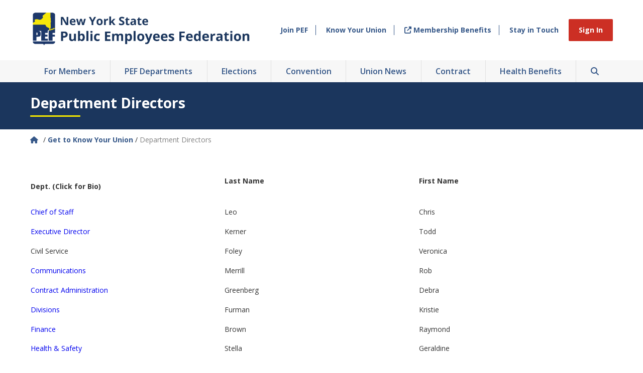

--- FILE ---
content_type: text/html; charset=UTF-8
request_url: https://www.pef.org/get-to-know-your-union/department-directors/
body_size: 150188
content:

<!doctype html>

<!--[if lt IE 7]><html lang="en-US" class="no-js lt-ie9 lt-ie8 lt-ie7"><![endif]-->
<!--[if (IE 7)&!(IEMobile)]><html lang="en-US" class="no-js lt-ie9 lt-ie8"><![endif]-->
<!--[if (IE 8)&!(IEMobile)]><html lang="en-US" class="no-js lt-ie9"><![endif]-->
<!--[if gt IE 8]><!-->
<html itemscope="itemscope" itemtype="https://schema.org/WebPage" lang="en-US" class="no-js"><!--<![endif]-->

<head>

    
        
        <meta charset='UTF-8'>
<script type="text/javascript">
/* <![CDATA[ */
var gform;gform||(document.addEventListener("gform_main_scripts_loaded",function(){gform.scriptsLoaded=!0}),document.addEventListener("gform/theme/scripts_loaded",function(){gform.themeScriptsLoaded=!0}),window.addEventListener("DOMContentLoaded",function(){gform.domLoaded=!0}),gform={domLoaded:!1,scriptsLoaded:!1,themeScriptsLoaded:!1,isFormEditor:()=>"function"==typeof InitializeEditor,callIfLoaded:function(o){return!(!gform.domLoaded||!gform.scriptsLoaded||!gform.themeScriptsLoaded&&!gform.isFormEditor()||(gform.isFormEditor()&&console.warn("The use of gform.initializeOnLoaded() is deprecated in the form editor context and will be removed in Gravity Forms 3.1."),o(),0))},initializeOnLoaded:function(o){gform.callIfLoaded(o)||(document.addEventListener("gform_main_scripts_loaded",()=>{gform.scriptsLoaded=!0,gform.callIfLoaded(o)}),document.addEventListener("gform/theme/scripts_loaded",()=>{gform.themeScriptsLoaded=!0,gform.callIfLoaded(o)}),window.addEventListener("DOMContentLoaded",()=>{gform.domLoaded=!0,gform.callIfLoaded(o)}))},hooks:{action:{},filter:{}},addAction:function(o,r,e,t){gform.addHook("action",o,r,e,t)},addFilter:function(o,r,e,t){gform.addHook("filter",o,r,e,t)},doAction:function(o){gform.doHook("action",o,arguments)},applyFilters:function(o){return gform.doHook("filter",o,arguments)},removeAction:function(o,r){gform.removeHook("action",o,r)},removeFilter:function(o,r,e){gform.removeHook("filter",o,r,e)},addHook:function(o,r,e,t,n){null==gform.hooks[o][r]&&(gform.hooks[o][r]=[]);var d=gform.hooks[o][r];null==n&&(n=r+"_"+d.length),gform.hooks[o][r].push({tag:n,callable:e,priority:t=null==t?10:t})},doHook:function(r,o,e){var t;if(e=Array.prototype.slice.call(e,1),null!=gform.hooks[r][o]&&((o=gform.hooks[r][o]).sort(function(o,r){return o.priority-r.priority}),o.forEach(function(o){"function"!=typeof(t=o.callable)&&(t=window[t]),"action"==r?t.apply(null,e):e[0]=t.apply(null,e)})),"filter"==r)return e[0]},removeHook:function(o,r,t,n){var e;null!=gform.hooks[o][r]&&(e=(e=gform.hooks[o][r]).filter(function(o,r,e){return!!(null!=n&&n!=o.tag||null!=t&&t!=o.priority)}),gform.hooks[o][r]=e)}});
/* ]]> */
</script>

    <meta http-equiv="x-ua-compatible" content="ie=edge">
    <meta name="viewport" content="width=device-width, initial-scale=1, shrink-to-fit=no">

        <link rel="icon" type="image/png" sizes="32x32" href="/favicon-32x32.png">
    <link rel="icon" type="image/png" sizes="16x16" href="/favicon-16x16.png">
    <!--[if IE]>
            <link rel="shortcut icon" href="https://www.pef.org/wp-content/themes/pefmain/favicon.ico">
        <![endif]-->

        
        <script src="https://use.fontawesome.com/4c672989be.js"></script>
    <link href="https://use.fontawesome.com/releases/v6.7.2/css/all.css" rel="stylesheet">
    <link href="https://cdnjs.cloudflare.com/ajax/libs/font-awesome/6.5.1/css/all.min.css" rel="stylesheet">
    <link href="https://fonts.googleapis.com/css?family=Open+Sans:400,400i,600,600i,700,700i&display=swap" rel="stylesheet">
    
        <meta name='robots' content='index, follow, max-image-preview:large, max-snippet:-1, max-video-preview:-1' />

	<!-- This site is optimized with the Yoast SEO Premium plugin v26.7 (Yoast SEO v26.7) - https://yoast.com/wordpress/plugins/seo/ -->
	<title>Department Directors - PEF</title>
	<link rel="canonical" href="https://www.pef.org/get-to-know-your-union/department-directors/" />
	<meta property="og:locale" content="en_US" />
	<meta property="og:type" content="article" />
	<meta property="og:title" content="Department Directors" />
	<meta property="og:description" content="&nbsp; Dept. (Click for Bio) Last Name First Name Chief of Staff Leo Chris Executive Director Kerner Todd Civil Service Foley Veronica Communications Merrill Rob Contract..." />
	<meta property="og:url" content="https://www.pef.org/get-to-know-your-union/department-directors/" />
	<meta property="og:site_name" content="PEF" />
	<meta property="article:modified_time" content="2026-01-08T21:40:16+00:00" />
	<meta name="twitter:card" content="summary_large_image" />
	<meta name="twitter:label1" content="Est. reading time" />
	<meta name="twitter:data1" content="1 minute" />
	<script type="application/ld+json" class="yoast-schema-graph">{"@context":"https://schema.org","@graph":[{"@type":"WebPage","@id":"https://www.pef.org/get-to-know-your-union/department-directors/","url":"https://www.pef.org/get-to-know-your-union/department-directors/","name":"Department Directors - PEF","isPartOf":{"@id":"https://www.pef.org/#website"},"datePublished":"2020-10-31T17:30:23+00:00","dateModified":"2026-01-08T21:40:16+00:00","breadcrumb":{"@id":"https://www.pef.org/get-to-know-your-union/department-directors/#breadcrumb"},"inLanguage":"en-US","potentialAction":[{"@type":"ReadAction","target":["https://www.pef.org/get-to-know-your-union/department-directors/"]}]},{"@type":"BreadcrumbList","@id":"https://www.pef.org/get-to-know-your-union/department-directors/#breadcrumb","itemListElement":[{"@type":"ListItem","position":1,"name":"Get to Know Your Union","item":"https://www.pef.org/get-to-know-your-union/"},{"@type":"ListItem","position":2,"name":"Department Directors"}]},{"@type":"WebSite","@id":"https://www.pef.org/#website","url":"https://www.pef.org/","name":"PEF","description":"New York State Public Employees Federation","potentialAction":[{"@type":"SearchAction","target":{"@type":"EntryPoint","urlTemplate":"https://www.pef.org/?s={search_term_string}"},"query-input":{"@type":"PropertyValueSpecification","valueRequired":true,"valueName":"search_term_string"}}],"inLanguage":"en-US"}]}</script>
	<!-- / Yoast SEO Premium plugin. -->


<link rel='dns-prefetch' href='//www.google.com' />
<link rel="alternate" type="text/calendar" title="PEF &raquo; iCal Feed" href="https://www.pef.org/events/?ical=1" />
<link rel="alternate" title="oEmbed (JSON)" type="application/json+oembed" href="https://www.pef.org/noduslink/oembed/1.0/embed?url=https%3A%2F%2Fwww.pef.org%2Fget-to-know-your-union%2Fdepartment-directors%2F" />
<link rel="alternate" title="oEmbed (XML)" type="text/xml+oembed" href="https://www.pef.org/noduslink/oembed/1.0/embed?url=https%3A%2F%2Fwww.pef.org%2Fget-to-know-your-union%2Fdepartment-directors%2F&#038;format=xml" />
<style id='wp-img-auto-sizes-contain-inline-css' type='text/css'>
img:is([sizes=auto i],[sizes^="auto," i]){contain-intrinsic-size:3000px 1500px}
/*# sourceURL=wp-img-auto-sizes-contain-inline-css */
</style>
<link rel='stylesheet' id='tribe-events-pro-mini-calendar-block-styles-css' href='https://www.pef.org/wp-content/plugins/events-calendar-pro/build/css/tribe-events-pro-mini-calendar-block.css?ver=7.7.11' type='text/css' media='all' />
<link rel='stylesheet' id='wp-block-library-css' href='https://www.pef.org/wp-includes/css/dist/block-library/style.min.css?ver=6.9' type='text/css' media='all' />
<style id='global-styles-inline-css' type='text/css'>
:root{--wp--preset--aspect-ratio--square: 1;--wp--preset--aspect-ratio--4-3: 4/3;--wp--preset--aspect-ratio--3-4: 3/4;--wp--preset--aspect-ratio--3-2: 3/2;--wp--preset--aspect-ratio--2-3: 2/3;--wp--preset--aspect-ratio--16-9: 16/9;--wp--preset--aspect-ratio--9-16: 9/16;--wp--preset--color--black: #000000;--wp--preset--color--cyan-bluish-gray: #abb8c3;--wp--preset--color--white: #ffffff;--wp--preset--color--pale-pink: #f78da7;--wp--preset--color--vivid-red: #cf2e2e;--wp--preset--color--luminous-vivid-orange: #ff6900;--wp--preset--color--luminous-vivid-amber: #fcb900;--wp--preset--color--light-green-cyan: #7bdcb5;--wp--preset--color--vivid-green-cyan: #00d084;--wp--preset--color--pale-cyan-blue: #8ed1fc;--wp--preset--color--vivid-cyan-blue: #0693e3;--wp--preset--color--vivid-purple: #9b51e0;--wp--preset--color--studio-bio-blue: #0056ac;--wp--preset--color--studio-bio-light-blue: #99bbde;--wp--preset--color--studio-bio-midnight: #001c3a;--wp--preset--color--studio-bio-purple: #cc0099;--wp--preset--color--studio-bio-red: #f23e2f;--wp--preset--color--grey-70: #444444;--wp--preset--color--grey-20: #cccccc;--wp--preset--gradient--vivid-cyan-blue-to-vivid-purple: linear-gradient(135deg,rgb(6,147,227) 0%,rgb(155,81,224) 100%);--wp--preset--gradient--light-green-cyan-to-vivid-green-cyan: linear-gradient(135deg,rgb(122,220,180) 0%,rgb(0,208,130) 100%);--wp--preset--gradient--luminous-vivid-amber-to-luminous-vivid-orange: linear-gradient(135deg,rgb(252,185,0) 0%,rgb(255,105,0) 100%);--wp--preset--gradient--luminous-vivid-orange-to-vivid-red: linear-gradient(135deg,rgb(255,105,0) 0%,rgb(207,46,46) 100%);--wp--preset--gradient--very-light-gray-to-cyan-bluish-gray: linear-gradient(135deg,rgb(238,238,238) 0%,rgb(169,184,195) 100%);--wp--preset--gradient--cool-to-warm-spectrum: linear-gradient(135deg,rgb(74,234,220) 0%,rgb(151,120,209) 20%,rgb(207,42,186) 40%,rgb(238,44,130) 60%,rgb(251,105,98) 80%,rgb(254,248,76) 100%);--wp--preset--gradient--blush-light-purple: linear-gradient(135deg,rgb(255,206,236) 0%,rgb(152,150,240) 100%);--wp--preset--gradient--blush-bordeaux: linear-gradient(135deg,rgb(254,205,165) 0%,rgb(254,45,45) 50%,rgb(107,0,62) 100%);--wp--preset--gradient--luminous-dusk: linear-gradient(135deg,rgb(255,203,112) 0%,rgb(199,81,192) 50%,rgb(65,88,208) 100%);--wp--preset--gradient--pale-ocean: linear-gradient(135deg,rgb(255,245,203) 0%,rgb(182,227,212) 50%,rgb(51,167,181) 100%);--wp--preset--gradient--electric-grass: linear-gradient(135deg,rgb(202,248,128) 0%,rgb(113,206,126) 100%);--wp--preset--gradient--midnight: linear-gradient(135deg,rgb(2,3,129) 0%,rgb(40,116,252) 100%);--wp--preset--font-size--small: 13px;--wp--preset--font-size--medium: 20px;--wp--preset--font-size--large: 36px;--wp--preset--font-size--x-large: 42px;--wp--preset--spacing--20: 0.44rem;--wp--preset--spacing--30: 0.67rem;--wp--preset--spacing--40: 1rem;--wp--preset--spacing--50: 1.5rem;--wp--preset--spacing--60: 2.25rem;--wp--preset--spacing--70: 3.38rem;--wp--preset--spacing--80: 5.06rem;--wp--preset--shadow--natural: 6px 6px 9px rgba(0, 0, 0, 0.2);--wp--preset--shadow--deep: 12px 12px 50px rgba(0, 0, 0, 0.4);--wp--preset--shadow--sharp: 6px 6px 0px rgba(0, 0, 0, 0.2);--wp--preset--shadow--outlined: 6px 6px 0px -3px rgb(255, 255, 255), 6px 6px rgb(0, 0, 0);--wp--preset--shadow--crisp: 6px 6px 0px rgb(0, 0, 0);}:where(.is-layout-flex){gap: 0.5em;}:where(.is-layout-grid){gap: 0.5em;}body .is-layout-flex{display: flex;}.is-layout-flex{flex-wrap: wrap;align-items: center;}.is-layout-flex > :is(*, div){margin: 0;}body .is-layout-grid{display: grid;}.is-layout-grid > :is(*, div){margin: 0;}:where(.wp-block-columns.is-layout-flex){gap: 2em;}:where(.wp-block-columns.is-layout-grid){gap: 2em;}:where(.wp-block-post-template.is-layout-flex){gap: 1.25em;}:where(.wp-block-post-template.is-layout-grid){gap: 1.25em;}.has-black-color{color: var(--wp--preset--color--black) !important;}.has-cyan-bluish-gray-color{color: var(--wp--preset--color--cyan-bluish-gray) !important;}.has-white-color{color: var(--wp--preset--color--white) !important;}.has-pale-pink-color{color: var(--wp--preset--color--pale-pink) !important;}.has-vivid-red-color{color: var(--wp--preset--color--vivid-red) !important;}.has-luminous-vivid-orange-color{color: var(--wp--preset--color--luminous-vivid-orange) !important;}.has-luminous-vivid-amber-color{color: var(--wp--preset--color--luminous-vivid-amber) !important;}.has-light-green-cyan-color{color: var(--wp--preset--color--light-green-cyan) !important;}.has-vivid-green-cyan-color{color: var(--wp--preset--color--vivid-green-cyan) !important;}.has-pale-cyan-blue-color{color: var(--wp--preset--color--pale-cyan-blue) !important;}.has-vivid-cyan-blue-color{color: var(--wp--preset--color--vivid-cyan-blue) !important;}.has-vivid-purple-color{color: var(--wp--preset--color--vivid-purple) !important;}.has-black-background-color{background-color: var(--wp--preset--color--black) !important;}.has-cyan-bluish-gray-background-color{background-color: var(--wp--preset--color--cyan-bluish-gray) !important;}.has-white-background-color{background-color: var(--wp--preset--color--white) !important;}.has-pale-pink-background-color{background-color: var(--wp--preset--color--pale-pink) !important;}.has-vivid-red-background-color{background-color: var(--wp--preset--color--vivid-red) !important;}.has-luminous-vivid-orange-background-color{background-color: var(--wp--preset--color--luminous-vivid-orange) !important;}.has-luminous-vivid-amber-background-color{background-color: var(--wp--preset--color--luminous-vivid-amber) !important;}.has-light-green-cyan-background-color{background-color: var(--wp--preset--color--light-green-cyan) !important;}.has-vivid-green-cyan-background-color{background-color: var(--wp--preset--color--vivid-green-cyan) !important;}.has-pale-cyan-blue-background-color{background-color: var(--wp--preset--color--pale-cyan-blue) !important;}.has-vivid-cyan-blue-background-color{background-color: var(--wp--preset--color--vivid-cyan-blue) !important;}.has-vivid-purple-background-color{background-color: var(--wp--preset--color--vivid-purple) !important;}.has-black-border-color{border-color: var(--wp--preset--color--black) !important;}.has-cyan-bluish-gray-border-color{border-color: var(--wp--preset--color--cyan-bluish-gray) !important;}.has-white-border-color{border-color: var(--wp--preset--color--white) !important;}.has-pale-pink-border-color{border-color: var(--wp--preset--color--pale-pink) !important;}.has-vivid-red-border-color{border-color: var(--wp--preset--color--vivid-red) !important;}.has-luminous-vivid-orange-border-color{border-color: var(--wp--preset--color--luminous-vivid-orange) !important;}.has-luminous-vivid-amber-border-color{border-color: var(--wp--preset--color--luminous-vivid-amber) !important;}.has-light-green-cyan-border-color{border-color: var(--wp--preset--color--light-green-cyan) !important;}.has-vivid-green-cyan-border-color{border-color: var(--wp--preset--color--vivid-green-cyan) !important;}.has-pale-cyan-blue-border-color{border-color: var(--wp--preset--color--pale-cyan-blue) !important;}.has-vivid-cyan-blue-border-color{border-color: var(--wp--preset--color--vivid-cyan-blue) !important;}.has-vivid-purple-border-color{border-color: var(--wp--preset--color--vivid-purple) !important;}.has-vivid-cyan-blue-to-vivid-purple-gradient-background{background: var(--wp--preset--gradient--vivid-cyan-blue-to-vivid-purple) !important;}.has-light-green-cyan-to-vivid-green-cyan-gradient-background{background: var(--wp--preset--gradient--light-green-cyan-to-vivid-green-cyan) !important;}.has-luminous-vivid-amber-to-luminous-vivid-orange-gradient-background{background: var(--wp--preset--gradient--luminous-vivid-amber-to-luminous-vivid-orange) !important;}.has-luminous-vivid-orange-to-vivid-red-gradient-background{background: var(--wp--preset--gradient--luminous-vivid-orange-to-vivid-red) !important;}.has-very-light-gray-to-cyan-bluish-gray-gradient-background{background: var(--wp--preset--gradient--very-light-gray-to-cyan-bluish-gray) !important;}.has-cool-to-warm-spectrum-gradient-background{background: var(--wp--preset--gradient--cool-to-warm-spectrum) !important;}.has-blush-light-purple-gradient-background{background: var(--wp--preset--gradient--blush-light-purple) !important;}.has-blush-bordeaux-gradient-background{background: var(--wp--preset--gradient--blush-bordeaux) !important;}.has-luminous-dusk-gradient-background{background: var(--wp--preset--gradient--luminous-dusk) !important;}.has-pale-ocean-gradient-background{background: var(--wp--preset--gradient--pale-ocean) !important;}.has-electric-grass-gradient-background{background: var(--wp--preset--gradient--electric-grass) !important;}.has-midnight-gradient-background{background: var(--wp--preset--gradient--midnight) !important;}.has-small-font-size{font-size: var(--wp--preset--font-size--small) !important;}.has-medium-font-size{font-size: var(--wp--preset--font-size--medium) !important;}.has-large-font-size{font-size: var(--wp--preset--font-size--large) !important;}.has-x-large-font-size{font-size: var(--wp--preset--font-size--x-large) !important;}
/*# sourceURL=global-styles-inline-css */
</style>

<style id='classic-theme-styles-inline-css' type='text/css'>
/*! This file is auto-generated */
.wp-block-button__link{color:#fff;background-color:#32373c;border-radius:9999px;box-shadow:none;text-decoration:none;padding:calc(.667em + 2px) calc(1.333em + 2px);font-size:1.125em}.wp-block-file__button{background:#32373c;color:#fff;text-decoration:none}
/*# sourceURL=/wp-includes/css/classic-themes.min.css */
</style>
<link rel='stylesheet' id='widget-shortcode-full-css' href='https://www.pef.org/wp-content/themes/pefmain/events-calendar.css?ver=1.0.0' type='text/css' media='all' />
<link rel='stylesheet' id='widget-shortcode-skeleton-css' href='https://www.pef.org/wp-content/themes/pefmain/events-calendar.css?ver=1.0.0' type='text/css' media='all' />
<link rel='stylesheet' id='widget-calendar-skeleton-css' href='https://www.pef.org/wp-content/themes/pefmain/events-calendar.css?ver=1.0.0' type='text/css' media='all' />
<link rel='stylesheet' id='gform_basic-css' href='https://www.pef.org/wp-content/plugins/gravityforms/assets/css/dist/basic.min.css?ver=2.9.25' type='text/css' media='all' />
<link rel='stylesheet' id='gform_theme_components-css' href='https://www.pef.org/wp-content/plugins/gravityforms/assets/css/dist/theme-components.min.css?ver=2.9.25' type='text/css' media='all' />
<link rel='stylesheet' id='gform_theme-css' href='https://www.pef.org/wp-content/plugins/gravityforms/assets/css/dist/theme.min.css?ver=2.9.25' type='text/css' media='all' />
<link rel='stylesheet' id='plate-stylesheet-css' href='https://www.pef.org/wp-content/themes/pefmain/library/css/style.css?ver=5.3' type='text/css' media='all' />
<script type="text/javascript" src="https://www.pef.org/wp-includes/js/jquery/jquery.min.js?ver=3.7.1" id="jquery-core-js"></script>
<script type="text/javascript" src="https://www.pef.org/wp-includes/js/jquery/jquery-migrate.min.js?ver=3.4.1" id="jquery-migrate-js"></script>
<script type="text/javascript" defer='defer' src="https://www.pef.org/wp-content/plugins/gravityforms/js/jquery.json.min.js?ver=2.9.25" id="gform_json-js"></script>
<script type="text/javascript" id="gform_gravityforms-js-extra">
/* <![CDATA[ */
var gf_global = {"gf_currency_config":{"name":"U.S. Dollar","symbol_left":"$","symbol_right":"","symbol_padding":"","thousand_separator":",","decimal_separator":".","decimals":2,"code":"USD"},"base_url":"https://www.pef.org/wp-content/plugins/gravityforms","number_formats":[],"spinnerUrl":"https://www.pef.org/wp-content/plugins/gravityforms/images/spinner.svg","version_hash":"865510f88c478fb2d54c1525be65a937","strings":{"newRowAdded":"New row added.","rowRemoved":"Row removed","formSaved":"The form has been saved.  The content contains the link to return and complete the form."}};
var gform_i18n = {"datepicker":{"days":{"monday":"Mo","tuesday":"Tu","wednesday":"We","thursday":"Th","friday":"Fr","saturday":"Sa","sunday":"Su"},"months":{"january":"January","february":"February","march":"March","april":"April","may":"May","june":"June","july":"July","august":"August","september":"September","october":"October","november":"November","december":"December"},"firstDay":0,"iconText":"Select date"}};
var gf_legacy_multi = {"12":""};
var gform_gravityforms = {"strings":{"invalid_file_extension":"This type of file is not allowed. Must be one of the following:","delete_file":"Delete this file","in_progress":"in progress","file_exceeds_limit":"File exceeds size limit","illegal_extension":"This type of file is not allowed.","max_reached":"Maximum number of files reached","unknown_error":"There was a problem while saving the file on the server","currently_uploading":"Please wait for the uploading to complete","cancel":"Cancel","cancel_upload":"Cancel this upload","cancelled":"Cancelled","error":"Error","message":"Message"},"vars":{"images_url":"https://www.pef.org/wp-content/plugins/gravityforms/images"}};
//# sourceURL=gform_gravityforms-js-extra
/* ]]> */
</script>
<script type="text/javascript" id="gform_gravityforms-js-before">
/* <![CDATA[ */

//# sourceURL=gform_gravityforms-js-before
/* ]]> */
</script>
<script type="text/javascript" defer='defer' src="https://www.pef.org/wp-content/plugins/gravityforms/js/gravityforms.min.js?ver=2.9.25" id="gform_gravityforms-js"></script>
<script type="text/javascript" id="gform_conditional_logic-js-extra">
/* <![CDATA[ */
var gf_legacy = {"is_legacy":""};
//# sourceURL=gform_conditional_logic-js-extra
/* ]]> */
</script>
<script type="text/javascript" defer='defer' src="https://www.pef.org/wp-content/plugins/gravityforms/js/conditional_logic.min.js?ver=2.9.25" id="gform_conditional_logic-js"></script>
<script type="text/javascript" defer='defer' src="https://www.google.com/recaptcha/api.js?hl=en&amp;ver=6.9#038;render=explicit" id="gform_recaptcha-js"></script>
<script type="text/javascript" defer='defer' src="https://www.pef.org/wp-content/plugins/gravityforms/assets/js/dist/utils.min.js?ver=48a3755090e76a154853db28fc254681" id="gform_gravityforms_utils-js"></script>
<script type="text/javascript" src="https://www.pef.org/wp-content/themes/pefmain/library/js/libs/modernizr-custom-min.js?ver=3.6.0" id="modernizr-js"></script>
<script type="text/javascript" src="https://www.pef.org/wp-content/themes/pefmain/library/js/min/scripts-min.js?ver=5.2" id="plate-js-js"></script>
<link rel="https://api.w.org/" href="https://www.pef.org/noduslink/" /><link rel="alternate" title="JSON" type="application/json" href="https://www.pef.org/noduslink/wp/v2/pages/1036" /><link rel='shortlink' href='https://www.pef.org/?p=1036' />
<!-- Global site tag (gtag.js) - Google Analytics -->
<script async src="https://www.googletagmanager.com/gtag/js?id=UA-32299726-1"></script>
<script>
    window.dataLayer = window.dataLayer || [];

    function gtag() {
        dataLayer.push(arguments);
    }
    gtag('js', new Date());

    gtag('config', 'UA-32299726-1');
</script><meta name="tec-api-version" content="v1"><meta name="tec-api-origin" content="https://www.pef.org"><link rel="alternate" href="https://www.pef.org/noduslink/tribe/events/v1/" /><link rel="icon" href="https://www.pef.org/wp-content/uploads/2020/10/pef_logo_250x250-125x125.jpg" sizes="32x32" />
<link rel="icon" href="https://www.pef.org/wp-content/uploads/2020/10/pef_logo_250x250.jpg" sizes="192x192" />
<link rel="apple-touch-icon" href="https://www.pef.org/wp-content/uploads/2020/10/pef_logo_250x250.jpg" />
<meta name="msapplication-TileImage" content="https://www.pef.org/wp-content/uploads/2020/10/pef_logo_250x250.jpg" />
    
    <!-- Google tag (gtag.js) -->
    <script async src="https://www.googletagmanager.com/gtag/js?id=G-LZHVJSXRXL"></script>
    <script>
        window.dataLayer = window.dataLayer || [];

        function gtag() {
            dataLayer.push(arguments);
        }
        gtag('js', new Date());

        gtag('config', 'G-LZHVJSXRXL');
    </script>

</head>

<body class="wp-singular page-template-default page page-id-1036 page-child parent-pageid-7737 wp-embed-responsive wp-theme-pefmain tribe-no-js default department-directors get-to-know-your-union template-default page-get-to-know-your-union page-department-directors" itemscope itemtype="https://schema.org/WebPage">

    
    <noindexfb>

        <header id="header">

            <div class="upper-header">
                <div class="wrap">
                    <a class="branding" href="https://www.pef.org" name="PEF">
                        <img alt="PEF" src="https://www.pef.org/wp-content/themes/pefmain/library/images/pef-logo.png" />
                    </a>

                    <div class="mobile-nav-toggle">
                        <span>
                            <i class="fas fa-bars" aria-hidden="true"></i> Menu
                        </span>
                    </div>

                    <div class="upper-nav">
                        <ul>
                            
                                                            <li class="nav-item">
                                    <a href="https://www.pef.org/join-nys-pef/" target="">
                                        
                                        Join PEF                                    </a>
                                </li>
                                                            <li class="nav-item">
                                    <a href="https://www.pef.org/get-to-know-your-union/" target="">
                                        
                                        Know Your Union                                    </a>
                                </li>
                                                            <li class="nav-item">
                                    <a href="https://pefmbp.com" target="_blank">
                                                                                    <i class="fas fa-external-link-alt"></i>
                                        
                                        Membership Benefits                                    </a>
                                </li>
                                                            <li class="nav-item">
                                    <a href="https://www.pef.org/emailme/" target="">
                                        
                                        Stay in Touch                                    </a>
                                </li>
                            
                            <li class="nav-item nav-item-button">
                                                                    <a class="primary-btn" href="https://www.pef.org/log-in">
                                        Sign In
                                    </a>
                                                            </li>
                        </ul>
                    </div>
                </div>
            </div>

            <div class="lower-header">
                <div class="wrap">
                    <div class="lower-nav">
                        <div class="mobile-nav-header">
                            <span>Menu</span>
                            <i class="fas fa-times mobile-nav-toggle"></i>
                        </div>

                        <div class="scroll-container">
                            <div class="mobile-nav">
                                <ul>
                                    <li class="nav-item search-item">
                                        <div class="search-field mobile-search" style="padding: 0px 10px 15px;">
                                            <div class="input-wrap">
                                                <form name="fbsearch" method="get" action="https://ss482.fusionbot.com/b/q" _lpchecked="1" style="display:flex;">
                                                    <label for="search" class="sr-only">Search</label>
                                                    <input type="text" name="keys" placeholder="Search PEF..." style="padding: 10px 0 10px 10px; width: 80%;">
                                                    <input type="hidden" name="rgn" value="Default">
                                                    <input type="hidden" name="e" value="new">
                                                    <input type="hidden" name="sn" value="162454962">
                                                    <button type="submit" class="submit primary-btn" style="border-top-left-radius:0px;border-bottom-left-radius:0px;">
                                                        <i class="fas fa-search"></i>
                                                    </button>
                                                </form>
                                            </div>
                                        </div>
                                    </li>
                                    <li class="mobile-nav-item">
                                                                                    <a href="https://www.pef.org/log-in">
                                                <i class="fas fa-user"></i>
                                                Sign In
                                            </a>
                                                                            </li>

                                    
                                                                            <li class="mobile-nav-item">
                                            <a href="https://www.pef.org/join-nys-pef/">
                                                
                                                Join PEF                                            </a>
                                        </li>
                                                                            <li class="mobile-nav-item">
                                            <a href="https://www.pef.org/get-to-know-your-union/">
                                                
                                                Know Your Union                                            </a>
                                        </li>
                                                                            <li class="mobile-nav-item">
                                            <a href="https://pefmbp.com">
                                                                                                    <i class="fas fa-external-link-alt"></i>
                                                
                                                Membership Benefits                                            </a>
                                        </li>
                                                                            <li class="mobile-nav-item">
                                            <a href="https://www.pef.org/emailme/">
                                                
                                                Stay in Touch                                            </a>
                                        </li>
                                                                    </ul>
                            </div>

                            <ul>
                                <li class="nav-item hide-desktop">
                                    <a href="https://www.pef.org">
                                        Home
                                    </a>
                                </li>
                                                                                                            <li class="nav-item nav-item-expandable">
                                            <a href="https://www.pef.org/about/">
                                                For Members                                            </a>
                                            <ul class="dropdown-menu">
                                                                                                    <li class="menu-item">
                                                        <a href="https://www.pef.org/about/toolkit-for-leaders/">
                                                            Toolkit for Leaders                                                        </a>
                                                                                                                    <ul class="sub-menu">
                                                                                                                                    <li class="menu-item">
                                                                        <a href="https://outlook.com">
                                                                            PEF Email                                                                        </a>
                                                                    </li>
                                                                                                                                    <li class="menu-item">
                                                                        <a href="https://www.concur.com/">
                                                                            Concur Expense Management                                                                        </a>
                                                                    </li>
                                                                                                                                    <li class="menu-item">
                                                                        <a href="https://www.pef.org/about/toolkit-for-leaders/member-resources/">
                                                                            Member Resources                                                                        </a>
                                                                    </li>
                                                                                                                                    <li class="menu-item">
                                                                        <a href="https://www.pef.org/about/toolkit-for-leaders/stewards/">
                                                                            Stewards                                                                        </a>
                                                                    </li>
                                                                                                                            </ul>
                                                                                                            </li>
                                                                                                    <li class="menu-item">
                                                        <a href="https://www.pef.org/about/pef-member-orientation/">
                                                            PEF Member Orientation                                                        </a>
                                                                                                            </li>
                                                                                                    <li class="menu-item">
                                                        <a href="https://www.pef.org/elections/">
                                                            Union Elections                                                        </a>
                                                                                                            </li>
                                                                                                    <li class="menu-item">
                                                        <a href="https://www.pef.org/get-to-know-your-union/">
                                                            Get to Know Your Union                                                        </a>
                                                                                                                    <ul class="sub-menu">
                                                                                                                                    <li class="menu-item">
                                                                        <a href="https://www.pef.org/get-to-know-your-union/pef-history/">
                                                                            PEF History                                                                        </a>
                                                                    </li>
                                                                                                                            </ul>
                                                                                                            </li>
                                                                                                    <li class="menu-item">
                                                        <a href="https://www.pef.org/get-to-know-your-union/union-leadership/">
                                                            Union Leader &amp; Staff Directory                                                        </a>
                                                                                                                    <ul class="sub-menu">
                                                                                                                                    <li class="menu-item">
                                                                        <a href="https://www.pef.org/get-to-know-your-union/department-directors/">
                                                                            Department Directors                                                                        </a>
                                                                    </li>
                                                                                                                                    <li class="menu-item">
                                                                        <a href="https://www.pef.org/get-to-know-your-union/union-leadership/">
                                                                            Union Leadership                                                                        </a>
                                                                    </li>
                                                                                                                                    <li class="menu-item">
                                                                        <a href="https://www.pef.org/get-to-know-your-union/executive-board-council-leaders/">
                                                                            Executive Board &amp; Council Leaders                                                                        </a>
                                                                    </li>
                                                                                                                                    <li class="menu-item">
                                                                        <a href="https://www.pef.org/get-to-know-your-union/executive-board-council-leaders/">
                                                                            Executive Board Minutes                                                                        </a>
                                                                    </li>
                                                                                                                            </ul>
                                                                                                            </li>
                                                                                                    <li class="menu-item">
                                                        <a href="https://www.pef.org/about/grievance-other-forms/">
                                                            Grievance and Other Forms                                                        </a>
                                                                                                            </li>
                                                                                                    <li class="menu-item">
                                                        <a href="https://www.pef.org/about/policy-documents/">
                                                            Policy Documents                                                        </a>
                                                                                                                    <ul class="sub-menu">
                                                                                                                                    <li class="menu-item">
                                                                        <a href="https://www.pef.org/pef_files/constitution/pef_constitution.pdf">
                                                                            PEF Constitution                                                                        </a>
                                                                    </li>
                                                                                                                                    <li class="menu-item">
                                                                        <a href="https://www.pef.org/pef_files/files/pdf/PEFPolicyManual.pdf">
                                                                            PEF Policy Manual                                                                        </a>
                                                                    </li>
                                                                                                                                    <li class="menu-item">
                                                                        <a href="https://www.pef.org/pef_files/files/pdf/pef_code_of_ethics.pdf">
                                                                            PEF Code of Ethics                                                                        </a>
                                                                    </li>
                                                                                                                                    <li class="menu-item">
                                                                        <a href="https://www.pef.org/about/policy-documents/steward-election-procedures/">
                                                                            PEF Election Policies                                                                        </a>
                                                                    </li>
                                                                                                                            </ul>
                                                                                                            </li>
                                                                                                    <li class="menu-item">
                                                        <a href="https://www.pef.org/about/pef-committees/">
                                                            PEF Committees                                                        </a>
                                                                                                                    <ul class="sub-menu">
                                                                                                                                    <li class="menu-item">
                                                                        <a href="https://www.pef.org/about/pef-committees/pef-committees/">
                                                                            PEF Committees                                                                        </a>
                                                                    </li>
                                                                                                                                    <li class="menu-item">
                                                                        <a href="https://www.pef.org/about/pef-committees/pef-contract-committee/">
                                                                            PEF Contract Committees                                                                        </a>
                                                                    </li>
                                                                                                                                    <li class="menu-item">
                                                                        <a href="https://www.pef.org/about/pef-committees/labor-management/">
                                                                            Labor Management                                                                        </a>
                                                                    </li>
                                                                                                                            </ul>
                                                                                                            </li>
                                                                                                    <li class="menu-item">
                                                        <a href="https://www.pef.org/about/public-service-workshops-program/">
                                                            Public Service Workshops Program                                                        </a>
                                                                                                            </li>
                                                                                            </ul>
                                        </li>
                                                                                                                                                <li class="nav-item nav-item-expandable">
                                            <a href="https://www.pef.org/departments/">
                                                PEF Departments                                            </a>
                                            <ul class="dropdown-menu">
                                                                                                    <li class="menu-item">
                                                        <a href="https://www.pef.org/departments/civil-service-enforcement-research/">
                                                            Civil Service Enforcement Research                                                        </a>
                                                                                                            </li>
                                                                                                    <li class="menu-item">
                                                        <a href="https://www.pef.org/departments/communications/">
                                                            Communications                                                        </a>
                                                                                                            </li>
                                                                                                    <li class="menu-item">
                                                        <a href="https://www.pef.org/departments/divisions/">
                                                            Divisions                                                        </a>
                                                                                                                    <ul class="sub-menu">
                                                                                                                                    <li class="menu-item">
                                                                        <a href="https://www.pef.org/about/grievance-other-forms/division-documents/">
                                                                            Division Documents                                                                        </a>
                                                                    </li>
                                                                                                                                    <li class="menu-item">
                                                                        <a href="https://www.pef.org/about/policy-documents/steward-election-procedures/">
                                                                            Steward Election Procedures                                                                        </a>
                                                                    </li>
                                                                                                                                    <li class="menu-item">
                                                                        <a href="https://www.pef.org/departments/divisions/division-finance/">
                                                                            Division Finance                                                                        </a>
                                                                    </li>
                                                                                                                                    <li class="menu-item">
                                                                        <a href="https://www.pef.org/departments/divisions/pef-division-constitutions/">
                                                                            PEF Division Constitutions                                                                        </a>
                                                                    </li>
                                                                                                                            </ul>
                                                                                                            </li>
                                                                                                    <li class="menu-item">
                                                        <a href="https://www.pef.org/departments/field-services/">
                                                            Field Services                                                        </a>
                                                                                                            </li>
                                                                                                    <li class="menu-item">
                                                        <a href="https://www.pef.org/departments/finance/">
                                                            Finance                                                        </a>
                                                                                                            </li>
                                                                                                    <li class="menu-item">
                                                        <a href="https://www.pef.org/departments/health-safety/">
                                                            Health &amp; Safety                                                        </a>
                                                                                                                    <ul class="sub-menu">
                                                                                                                                    <li class="menu-item">
                                                                        <a href="https://www.pef.org/pef_files/docs/pdf/2025.11HSChairsCardforWebsite.pdf">
                                                                            Agency Level (Statewide) Committee Chairs                                                                        </a>
                                                                    </li>
                                                                                                                                    <li class="menu-item">
                                                                        <a href="https://www.pef.org/departments/health-safety/available-grants/">
                                                                            Available Grants                                                                        </a>
                                                                    </li>
                                                                                                                                    <li class="menu-item">
                                                                        <a href="https://www.pef.org/departments/health-safety/covid-19-information-for-pef-members-staff/">
                                                                            COVID-19: Information for PEF Members &amp; Staff                                                                        </a>
                                                                    </li>
                                                                                                                                    <li class="menu-item">
                                                                        <a href="https://www.pef.org/departments/health-safety/hs-committees-and-minutes/">
                                                                            Health &amp; Safety Committees and Minutes                                                                        </a>
                                                                    </li>
                                                                                                                                    <li class="menu-item">
                                                                        <a href="https://www.pef.org/departments/health-safety/conference/">
                                                                            Health &amp; Safety Conference                                                                        </a>
                                                                    </li>
                                                                                                                                    <li class="menu-item">
                                                                        <a href="https://www.pef.org/departments/health-safety/pef-health-safety-factsheets/">
                                                                            Health &amp; Safety Topics                                                                        </a>
                                                                    </li>
                                                                                                                                    <li class="menu-item">
                                                                        <a href="https://www.pef.org/departments/health-safety/pef-health-and-safety-training-hub/">
                                                                            Health &amp; Safety Training Hub                                                                        </a>
                                                                    </li>
                                                                                                                            </ul>
                                                                                                            </li>
                                                                                                    <li class="menu-item">
                                                        <a href="https://www.pef.org/departments/political-action/">
                                                            Legislative and Political Action                                                        </a>
                                                                                                                    <ul class="sub-menu">
                                                                                                                                    <li class="menu-item">
                                                                        <a href="https://www.pef.org/departments/political-action/cope/">
                                                                            COPE                                                                        </a>
                                                                    </li>
                                                                                                                                    <li class="menu-item">
                                                                        <a href="https://www.pef.org/departments/political-action/fund-our-future/">
                                                                            Fund Our Future                                                                        </a>
                                                                    </li>
                                                                                                                            </ul>
                                                                                                            </li>
                                                                                                    <li class="menu-item">
                                                        <a href="https://www.pef.org/departments/organizing/">
                                                            Organizing                                                        </a>
                                                                                                            </li>
                                                                                                    <li class="menu-item">
                                                        <a href="https://www.pef.org/departments/retirees/">
                                                            Retirees                                                        </a>
                                                                                                            </li>
                                                                                                    <li class="menu-item">
                                                        <a href="https://www.pef.org/departments/special-events/">
                                                            Special Events                                                        </a>
                                                                                                            </li>
                                                                                                    <li class="menu-item">
                                                        <a href="https://www.pef.org/departments/training-and-education/">
                                                            Training and Education                                                        </a>
                                                                                                                    <ul class="sub-menu">
                                                                                                                                    <li class="menu-item">
                                                                        <a href="https://www.pef.org/departments/training-and-education/online-training/">
                                                                            Online Training                                                                        </a>
                                                                    </li>
                                                                                                                                    <li class="menu-item">
                                                                        <a href="https://www.pef.org/departments/health-safety/pef-offered-training-2/">
                                                                            PEF Offered Training                                                                        </a>
                                                                    </li>
                                                                                                                                    <li class="menu-item">
                                                                        <a href="https://www.pef.org/about/scholarships/">
                                                                            PEF Scholarships                                                                        </a>
                                                                    </li>
                                                                                                                                    <li class="menu-item">
                                                                        <a href="https://www.pef.org/articles/category/public-service-workshops-program/">
                                                                            Public Service Workshops Program                                                                        </a>
                                                                    </li>
                                                                                                                                    <li class="menu-item">
                                                                        <a href="https://www.pef.org/departments/training-and-education/article-15-professional-development/">
                                                                            Professional Development programs now available                                                                        </a>
                                                                    </li>
                                                                                                                                    <li class="menu-item">
                                                                        <a href="https://www.pef.org/departments/training-and-education/training-specialists/">
                                                                            Training Specialists                                                                        </a>
                                                                    </li>
                                                                                                                            </ul>
                                                                                                            </li>
                                                                                            </ul>
                                        </li>
                                                                                                                                                <li class="nav-item">
                                            <a href="https://www.pef.org/elections/">
                                                Elections                                            </a>
                                        </li>
                                                                                                                                                <li class="nav-item">
                                            <a href="https://www.pef.org/pef-convention/">
                                                Convention                                            </a>
                                        </li>
                                                                                                                                                <li class="nav-item nav-item-expandable">
                                            <a href="https://www.pef.org/news/">
                                                Union News                                            </a>
                                            <ul class="dropdown-menu">
                                                                                                    <li class="menu-item">
                                                        <a href="https://communicator.pef.org/">
                                                            Communicator                                                        </a>
                                                                                                            </li>
                                                                                                    <li class="menu-item">
                                                        <a href="https://www.pef.org/leave-donations/">
                                                            Member Leave Donations                                                        </a>
                                                                                                            </li>
                                                                                                    <li class="menu-item">
                                                        <a href="https://www.pef.org/articles/category/press-releases/">
                                                            Press Releases                                                        </a>
                                                                                                            </li>
                                                                                                    <li class="menu-item">
                                                        <a href="https://www.pef.org/about/scholarships/">
                                                            Scholarships                                                        </a>
                                                                                                            </li>
                                                                                                    <li class="menu-item">
                                                        <a href="https://vimeo.com/nyspef">
                                                            Videos                                                        </a>
                                                                                                            </li>
                                                                                            </ul>
                                        </li>
                                                                                                                                                <li class="nav-item">
                                            <a href="https://www.pef.org/contract/">
                                                Contract                                            </a>
                                        </li>
                                                                                                                                                <li class="nav-item">
                                            <a href="https://www.pef.org/benefits/">
                                                Health Benefits                                            </a>
                                        </li>
                                                                                                    <li class="nav-item search-item hide-mobile">
                                    <a class="search-toggle">
                                        <i class="fas fa-search" aria-hidden="true"></i>
                                        <span class="sr-only">Search</span>
                                    </a>

                                    <div class="search-field">
                                        <div class="input-wrap">
                                            <form name="fbsearch" method="get" action="https://ss482.fusionbot.com/b/q" _lpchecked="1">
                                                <label for="search" class="sr-only">Search</label>
                                                <input type="text" name="keys" placeholder="Search PEF...">
                                                <input type="hidden" name="rgn" value="Default">
                                                <input type="hidden" name="e" value="new">
                                                <input type="hidden" name="sn" value="162454962">
                                                <button type="submit" class="submit primary-btn">
                                                    <i class="fas fa-search"></i> Search
                                                </button>
                                            </form>
                                        </div>
                                        <div class="search-close">
                                            <i class="fas fa-times"></i>
                                        </div>
                                    </div>
                                </li>
                            </ul>
                        </div>
                    </div>
                </div>
            </div>

        </header>

    </noindexfb>

    
    <div id="content">

        <div class="page-title">
            <div class="wrap">
                <h1>Department Directors</h1>
            </div>
        </div>

                    <div class="breadcrumbs">
                <div class="wrap">
                    <p id="breadcrumbs">
                        <a class="breadcrumb_first" href="https://www.pef.org" aria-label="Home">
                            <i class="fas fa-home" aria-hidden="true"></i>
                        </a>
                        	/
<span><span><a href="https://www.pef.org/get-to-know-your-union/">Get to Know Your Union</a></span> / <span class="breadcrumb_last" aria-current="page">Department Directors</span></span>                    </p>
                </div>
            </div>
        
        <div id="inner-content">
            <div class="wrap">
                <div class="grid">
                    <main id="main" class="main" role="main" itemscope itemprop="mainContentOfPage">
                        

	<article id="post-1036" class="post-1036 page type-page status-publish hentry" role="article" itemscope itemtype="https://schema.org/BlogPosting">

		<section class="entry-content" itemprop="articleBody">
			
			<table style="border-collapse: collapse;width: 100%;height: 920px">
<thead>
<tr style="height: 51px">
<th style="width: 25%;text-align: left;height: 51px">&nbsp;</p>
<p>Dept. (Click for Bio)</th>
<th style="width: 25%;text-align: left;height: 51px">Last Name</th>
<th style="width: 25%;text-align: left;height: 51px">First Name</th>
</tr>
</thead>
<tbody>
<tr style="height: 39px">
<td style="width: 25%;height: 39px"><a href="https://www.pef.org/get-to-know-your-union/department-directors/chris-leo-pef-chief-of-staff/">Chief of Staff</a></td>
<td style="width: 25%;height: 39px">Leo</td>
<td style="width: 25%;height: 39px">Chris</td>
</tr>
<tr style="height: 39px">
<td style="width: 25%;height: 39px"><a href="https://www.pef.org/get-to-know-your-union/department-directors/todd-kerner-executive-director/">Executive Director</a></td>
<td style="width: 25%;height: 39px">Kerner</td>
<td style="width: 25%;height: 39px">Todd</td>
</tr>
<tr style="height: 39px">
<td style="width: 25%;height: 39px">Civil Service</td>
<td style="width: 25%;height: 39px">Foley</td>
<td style="width: 25%;height: 39px">Veronica</td>
</tr>
<tr style="height: 39px">
<td style="width: 25%;height: 39px"><a href="https://www.pef.org/get-to-know-your-union/department-directors/rob-merrill-communications/">Communications</a></td>
<td style="width: 25%;height: 39px">Merrill</td>
<td style="width: 25%;height: 39px">Rob</td>
</tr>
<tr style="height: 39px">
<td style="width: 25%;height: 39px"><a href="https://www.pef.org/get-to-know-your-union//department-directors/debra-greenberg-contract-administration/">Contract Administration</a></td>
<td style="width: 25%;height: 39px">Greenberg</td>
<td style="width: 25%;height: 39px">Debra</td>
</tr>
<tr style="height: 39px">
<td style="width: 25%;height: 39px"><a href="https://www.pef.org/get-to-know-your-union/department-directors/kristie-furman-divisions/">Divisions</a></td>
<td style="width: 25%;height: 39px">Furman</td>
<td style="width: 25%;height: 39px">Kristie</td>
</tr>
<tr style="height: 39px">
<td style="width: 25%;height: 39px"><a href="https://www.pef.org/get-to-know-your-union/department-directors/raymond-brown-finance/">Finance</a></td>
<td style="width: 25%;height: 39px">Brown</td>
<td style="width: 25%;height: 39px">Raymond</td>
</tr>
<tr style="height: 38px">
<td style="width: 25%;height: 38px"><a href="https://www.pef.org/get-to-know-your-union/department-directors/geraldine-stella-health-safety/">Health &amp; Safety</a></td>
<td style="width: 25%;height: 38px">Stella</td>
<td style="width: 25%;height: 38px">Geraldine</td>
</tr>
<tr style="height: 38px">
<td style="width: 25%;height: 38px">Human Resources</td>
<td style="width: 25%;height: 38px"><span data-olk-copy-source="MessageBody">Tolani</span></td>
<td style="width: 25%;height: 38px"><span data-olk-copy-source="MessageBody">Elumade</span></td>
</tr>
<tr style="height: 39px">
<td style="width: 25%;height: 39px"><a href="https://www.pef.org/get-to-know-your-union/department-directors/joe-cocci-information-systems/">Information Systems</a></td>
<td style="width: 25%;height: 39px">Cocci</td>
<td style="width: 25%;height: 39px">Joe</td>
</tr>
<tr style="height: 39px">
<td style="width: 25%;height: 39px"><a href="https://www.pef.org/get-to-know-your-union/department-directors/john-svare-legal/">Legal</a></td>
<td style="width: 25%;height: 39px">Svare</td>
<td style="width: 25%;height: 39px">John</td>
</tr>
<tr style="height: 39px">
<td style="width: 25%;height: 39px"><a href="https://www.pef.org/get-to-know-your-union/department-directors/alison-thorne-legal/">Legal</a></td>
<td style="width: 25%;height: 39px">Thorne</td>
<td style="width: 25%;height: 39px">Alison</td>
</tr>
<tr style="height: 39px">
<td style="width: 25%;height: 39px"><a href="https://www.pef.org/get-to-know-your-union/department-directors/patrick-lyons-legislative-director/">Legislative</a></td>
<td style="width: 25%;height: 39px">Lyons</td>
<td style="width: 25%;height: 39px">Patrick</td>
</tr>
<tr>
<td style="width: 25%"><a href="https://www.pef.org/get-to-know-your-union/department-directors/get-to-know-your-union-department-directors-scott-harms-organizing-director/">Organizing</a></td>
<td style="width: 25%">Harms</td>
<td style="width: 25%">Scott</td>
</tr>
<tr style="height: 39px">
<td style="width: 25%;height: 39px">Political Director</td>
<td style="width: 25%;height: 39px">Gonzalez</td>
<td style="width: 25%;height: 39px">Leah</td>
</tr>
<tr style="height: 39px">
<td style="width: 25%;height: 39px"><a href="https://www.pef.org/get-to-know-your-union/department-directors/katie-vorwald-statewide-director-of-field-services/">Statewide Director of Field Services</a></td>
<td style="width: 25%;height: 39px">Vorwald</td>
<td style="width: 25%;height: 39px">Katie</td>
</tr>
<tr style="height: 39px">
<td style="width: 25%;height: 87px"><a href="https://www.pef.org/get-to-know-your-union/department-directors/eric-kwasniewski-regional-director-of-field-services/">Regional Director of Field Services</a><br />
(Regions 1, 2, 3, 5, 6)</td>
<td style="width: 25%;height: 87px">Kwasniewski</td>
<td style="width: 25%;height: 87px">Eric</td>
</tr>
<tr>
<td style="width: 25%"><a href="https://www.pef.org/get-to-know-your-union/department-directors/annie-rutsky-regional-director-of-field-services/">Regional Director of Field Services</a><br />
(Regions 4, 7, 8, 9)</td>
<td style="width: 25%">Rutsky</td>
<td style="width: 25%">Annie</td>
</tr>
<tr style="height: 39px">
<td style="width: 25%;height: 87px"><a href="https://www.pef.org/get-to-know-your-union/department-directors/ricardo-cruz-regional-director-of-field-services/">Regional Director of Field Services</a><br />
(Regions 10-12) &#8212; <strong>ON LEAVE</strong></td>
<td style="width: 25%;height: 87px">Cruz</td>
<td style="width: 25%;height: 87px">Ricardo</td>
</tr>
<tr>
<td style="width: 25%">Interim Regional Director of Field Services</td>
<td style="width: 25%">Egel</td>
<td style="width: 25%">Debbie</td>
</tr>
<tr style="height: 39px">
<td style="width: 25%;height: 39px"><a href="https://www.pef.org/get-to-know-your-union/department-directors/karen-danish-retirees/">Retirees</a></td>
<td style="width: 25%;height: 39px">Danish</td>
<td style="width: 25%;height: 39px">Karen</td>
</tr>
<tr>
<td style="width: 25%">Special Events</td>
<td style="width: 25%">Vacant</td>
<td style="width: 25%"></td>
</tr>
<tr style="height: 39px">
<td style="width: 25%;height: 39px"><a href="https://www.pef.org/get-to-know-your-union/department-directors/joel-briggs-statewide-facilities/">Statewide Facilities</a></td>
<td style="width: 25%;height: 39px">Briggs</td>
<td style="width: 25%;height: 39px">Joel</td>
</tr>
</tbody>
</table>
<p>&nbsp;</p>
<p><span class="ui-provider a b c d e f g h i j k l m n o p q r s t u v w x y z ab ac ae af ag ah ai aj ak" dir="ltr">To contact PEF Directors and departmental staff, please use the form below.</span></p>

                <div class='gf_browser_chrome gform_wrapper gravity-theme gform-theme--no-framework' data-form-theme='gravity-theme' data-form-index='0' id='gform_wrapper_12' style='display:none'>
                        <div class='gform_heading'>
                            <h2 class="gform_title">PEF Staff Contact</h2>
                            <p class='gform_description'></p>
							<p class='gform_required_legend'>&quot;<span class="gfield_required gfield_required_asterisk">*</span>&quot; indicates required fields</p>
                        </div><form method='post' enctype='multipart/form-data'  id='gform_12'  action='/get-to-know-your-union/department-directors/' data-formid='12' novalidate>
                        <div class='gform-body gform_body'><div id='gform_fields_12' class='gform_fields top_label form_sublabel_below description_below validation_below'><div id="field_12_48" class="gfield gfield--type-honeypot gform_validation_container field_sublabel_below gfield--has-description field_description_below field_validation_below gfield_visibility_visible"  ><label class='gfield_label gform-field-label' for='input_12_48'>Email</label><div class='ginput_container'><input name='input_48' id='input_12_48' type='text' value='' autocomplete='new-password'/></div><div class='gfield_description' id='gfield_description_12_48'>This field is for validation purposes and should be left unchanged.</div></div><div id="field_12_44" class="gfield gfield--type-hidden gfield--input-type-hidden gform_hidden field_sublabel_below gfield--no-description field_description_below field_validation_below gfield_visibility_visible"  ><div class='ginput_container ginput_container_text'><input name='input_44' id='input_12_44' type='hidden' class='gform_hidden'  aria-invalid="false" value='01/21/2026' /></div></div><div id="field_12_1" class="gfield gfield--type-select gfield--input-type-select gfield_contains_required field_sublabel_below gfield--no-description field_description_below field_validation_below gfield_visibility_visible"  ><label class='gfield_label gform-field-label' for='input_12_1'>Department<span class="gfield_required"><span class="gfield_required gfield_required_asterisk">*</span></span></label><div class='ginput_container ginput_container_select'><select name='input_1' id='input_12_1' class='medium gfield_select'    aria-required="true" aria-invalid="false" ><option value='' selected='selected' class='gf_placeholder'>Select Department</option><option value='Civil Service Enforcement' >Civil Service Enforcement</option><option value='Communications' >Communications</option><option value='Contract Administration' >Contract Administration</option><option value='Divisions' >Divisions</option><option value='Education &amp; Training' >Education &amp; Training</option><option value='Executive Offices' >Executive Offices</option><option value='Finance' >Finance</option><option value='Health &amp; Safety' >Health &amp; Safety</option><option value='Human Resources' >Human Resources</option><option value='Legal' >Legal</option><option value='Legislative Office' >Legislative Office</option><option value='Membership Benefits' >Membership Benefits</option><option value='Membership Information Systems' >Membership Information Systems</option><option value='Organizing' >Organizing</option><option value='Region 1 – Buffalo' >Region 1 – Buffalo</option><option value='Region 2 – Hornell' >Region 2 – Hornell</option><option value='Region 3 – Rochester' >Region 3 – Rochester</option><option value='Region 4 – Syracuse' >Region 4 – Syracuse</option><option value='Region 5 – Binghamton' >Region 5 – Binghamton</option><option value='Region 6 – Utica' >Region 6 – Utica</option><option value='Region 7 – Potsdam' >Region 7 – Potsdam</option><option value='Region 8 – Albany' >Region 8 – Albany</option><option value='Region 9 – Poughkeepsie' >Region 9 – Poughkeepsie</option><option value='Regions 10 &amp; 11 – NYC' >Regions 10 &amp; 11 – NYC</option><option value='Region 12 – Long Island' >Region 12 – Long Island</option><option value='Retirees' >Retirees</option><option value='Special Events' >Special Events</option><option value='Statewide Facilities' >Statewide Facilities</option><option value='Statewide Field Services' >Statewide Field Services</option></select></div></div><div id="field_12_2" class="gfield gfield--type-select gfield--input-type-select gfield_contains_required field_sublabel_below gfield--no-description field_description_below field_validation_below gfield_visibility_visible"  ><label class='gfield_label gform-field-label' for='input_12_2'>Civil Service Enforcement<span class="gfield_required"><span class="gfield_required gfield_required_asterisk">*</span></span></label><div class='ginput_container ginput_container_select'><select name='input_2' id='input_12_2' class='medium gfield_select'    aria-required="true" aria-invalid="false" ><option value='' selected='selected' class='gf_placeholder'>Select PEF Staff</option><option value='Chadwick, Marci' >Chadwick, Marci</option><option value='Foley, Veronica' >Foley, Veronica</option><option value='Little-Blue, Danielle' >Little-Blue, Danielle</option><option value='Collins, Erin Rose' >Collins, Erin Rose</option><option value='Winslow, Abigail' >Winslow, Abigail</option></select></div></div><div id="field_12_3" class="gfield gfield--type-select gfield--input-type-select gfield_contains_required field_sublabel_below gfield--no-description field_description_below field_validation_below gfield_visibility_visible"  ><label class='gfield_label gform-field-label' for='input_12_3'>Communications<span class="gfield_required"><span class="gfield_required gfield_required_asterisk">*</span></span></label><div class='ginput_container ginput_container_select'><select name='input_3' id='input_12_3' class='medium gfield_select'    aria-required="true" aria-invalid="false" ><option value='' selected='selected' class='gf_placeholder'>Select PEF Staff</option><option value='Merrill, Rob' >Merrill, Rob</option><option value='Canham, Curtis' >Canham, Curtis</option><option value='Schrom, Lauryn' >Schrom, Lauryn</option><option value='Sheehan, Kaitlin' >Sheehan, Kaitlin</option><option value='Stickles, Kate' >Stickles, Kate</option><option value='Walker, Najee' >Walker, Najee</option><option value='Willbrant, Kristina' >Willbrant, Kristina</option></select></div></div><div id="field_12_6" class="gfield gfield--type-select gfield--input-type-select gfield_contains_required field_sublabel_below gfield--no-description field_description_below field_validation_below gfield_visibility_visible"  ><label class='gfield_label gform-field-label' for='input_12_6'>Contract Administration<span class="gfield_required"><span class="gfield_required gfield_required_asterisk">*</span></span></label><div class='ginput_container ginput_container_select'><select name='input_6' id='input_12_6' class='medium gfield_select'    aria-required="true" aria-invalid="false" ><option value='' selected='selected' class='gf_placeholder'>Select PEF Staff</option><option value='Greenberg, Debra' >Greenberg, Debra</option><option value='Aluck, Edward' >Aluck, Edward</option><option value='Chadwick, Marci' >Chadwick, Marci</option><option value='Frasier, Erika' >Frasier, Erika</option><option value='Hoffman, Melinda' >Hoffman, Melinda</option><option value='Traslavińa, Benjamin' >Traslavińa, Benjamin</option><option value='Van Nort, Alyssa' >Van Nort, Alyssa</option><option value='Kreis, Kevin' >Kreis, Kevin</option></select></div></div><div id="field_12_7" class="gfield gfield--type-select gfield--input-type-select gfield_contains_required field_sublabel_below gfield--no-description field_description_below field_validation_below gfield_visibility_visible"  ><label class='gfield_label gform-field-label' for='input_12_7'>Divisions<span class="gfield_required"><span class="gfield_required gfield_required_asterisk">*</span></span></label><div class='ginput_container ginput_container_select'><select name='input_7' id='input_12_7' class='medium gfield_select'    aria-required="true" aria-invalid="false" ><option value='' selected='selected' class='gf_placeholder'>Select PEF Staff</option><option value='Furman, Kristie' >Furman, Kristie</option><option value='Doraby, Cathryn' >Doraby, Cathryn</option><option value='Harris, Nicole' >Harris, Nicole</option><option value='Watt, Nicholas' >Watt, Nicholas</option></select></div></div><div id="field_12_10" class="gfield gfield--type-select gfield--input-type-select gfield_contains_required field_sublabel_below gfield--no-description field_description_below field_validation_below gfield_visibility_visible"  ><label class='gfield_label gform-field-label' for='input_12_10'>Education &amp; Training<span class="gfield_required"><span class="gfield_required gfield_required_asterisk">*</span></span></label><div class='ginput_container ginput_container_select'><select name='input_10' id='input_12_10' class='medium gfield_select'    aria-required="true" aria-invalid="false" ><option value='' selected='selected' class='gf_placeholder'>Select PEF Staff</option><option value='Carney, Tamara' >Carney, Tamara</option></select></div></div><div id="field_12_11" class="gfield gfield--type-select gfield--input-type-select gfield_contains_required field_sublabel_below gfield--no-description field_description_below field_validation_below gfield_visibility_visible"  ><label class='gfield_label gform-field-label' for='input_12_11'>Executive Offices<span class="gfield_required"><span class="gfield_required gfield_required_asterisk">*</span></span></label><div class='ginput_container ginput_container_select'><select name='input_11' id='input_12_11' class='medium gfield_select'    aria-required="true" aria-invalid="false" ><option value='' selected='selected' class='gf_placeholder'>Select PEF Staff</option><option value='Leo, Chris' >Leo, Chris</option><option value='Anderson, Janay' >Anderson, Janay</option><option value='Fratangelo, Michael' >Fratangelo, Michael</option><option value='Lalli, Rebecca' >Lalli, Rebecca</option><option value='LaMountain, Michelle' >LaMountain, Michelle</option><option value='Marr, Susan' >Marr, Susan</option></select></div></div><div id="field_12_12" class="gfield gfield--type-select gfield--input-type-select gfield_contains_required field_sublabel_below gfield--no-description field_description_below field_validation_below gfield_visibility_visible"  ><label class='gfield_label gform-field-label' for='input_12_12'>Finance<span class="gfield_required"><span class="gfield_required gfield_required_asterisk">*</span></span></label><div class='ginput_container ginput_container_select'><select name='input_12' id='input_12_12' class='medium gfield_select'    aria-required="true" aria-invalid="false" ><option value='' selected='selected' class='gf_placeholder'>Select PEF Staff</option><option value='Brown, Raymond' >Brown, Raymond</option><option value='Dunckle, Susan' >Dunckle, Susan</option><option value='Gregoire, Danielle' >Gregoire, Danielle</option><option value='Noll, Alicia' >Noll, Alicia</option><option value='Nazarko, Barbara' >Nazarko, Barbara</option></select></div></div><div id="field_12_13" class="gfield gfield--type-select gfield--input-type-select gfield_contains_required field_sublabel_below gfield--no-description field_description_below field_validation_below gfield_visibility_visible"  ><label class='gfield_label gform-field-label' for='input_12_13'>Health &amp; Safety<span class="gfield_required"><span class="gfield_required gfield_required_asterisk">*</span></span></label><div class='ginput_container ginput_container_select'><select name='input_13' id='input_12_13' class='medium gfield_select'    aria-required="true" aria-invalid="false" ><option value='' selected='selected' class='gf_placeholder'>Select PEF Staff</option><option value='Stella, Geraldine' >Stella, Geraldine</option><option value='Grabo, Nicole' >Grabo, Nicole</option><option value='Kemp, Joshua' >Kemp, Joshua</option><option value='Lockwood, Kelly' >Lockwood, Kelly</option><option value='Marquez, Michael' >Marquez, Michael</option><option value='Nova Morales, Jazmine' >Nova Morales, Jazmine</option><option value='Saakyan, Paige' >Saakyan, Paige</option></select></div></div><div id="field_12_14" class="gfield gfield--type-select gfield--input-type-select gfield_contains_required field_sublabel_below gfield--no-description field_description_below field_validation_below gfield_visibility_visible"  ><label class='gfield_label gform-field-label' for='input_12_14'>Human Resources<span class="gfield_required"><span class="gfield_required gfield_required_asterisk">*</span></span></label><div class='ginput_container ginput_container_select'><select name='input_14' id='input_12_14' class='medium gfield_select'    aria-required="true" aria-invalid="false" ><option value='' selected='selected' class='gf_placeholder'>Select PEF Staff</option><option value='Elumade, Tolani' >Elumade, Tolani</option><option value='Ide, Stephanie' >Ide, Stephanie</option><option value='Celestino, Lyndsy' >Celestino, Lyndsy</option><option value='Wahnon, Ellen' >Wahnon, Ellen</option><option value='Stelling, Iris' >Stelling, Iris</option></select></div></div><div id="field_12_15" class="gfield gfield--type-select gfield--input-type-select gfield_contains_required field_sublabel_below gfield--no-description field_description_below field_validation_below gfield_visibility_visible"  ><label class='gfield_label gform-field-label' for='input_12_15'>Legal<span class="gfield_required"><span class="gfield_required gfield_required_asterisk">*</span></span></label><div class='ginput_container ginput_container_select'><select name='input_15' id='input_12_15' class='medium gfield_select'    aria-required="true" aria-invalid="false" ><option value='' selected='selected' class='gf_placeholder'>Select PEF Staff</option><option value='Svare, John' >Svare, John</option><option value='Thorne, Alison' >Thorne, Alison</option><option value='Cloran, Andrienne' >Cloran, Andrienne</option><option value='Friedman, David' >Friedman, David</option><option value='Litvack, MaryJane' >Litvack, MaryJane</option><option value='Livingstone, Kimberly' >Livingstone, Kimberly</option><option value='McLea, Stacey' >McLea, Stacey</option><option value='Phillips, Danielle' >Phillips, Danielle</option><option value='Pollack, Heather' >Pollack, Heather</option><option value='Sledge, Bevlynn' >Sledge, Bevlynn</option><option value='Thoma, Alexander' >Thoma, Alexander</option><option value='Wharton, Jenifer' >Wharton, Jenifer</option><option value='Walsh, Michael' >Walsh, Michael</option></select></div></div><div id="field_12_16" class="gfield gfield--type-select gfield--input-type-select gfield_contains_required field_sublabel_below gfield--no-description field_description_below field_validation_below gfield_visibility_visible"  ><label class='gfield_label gform-field-label' for='input_12_16'>Legislative Office<span class="gfield_required"><span class="gfield_required gfield_required_asterisk">*</span></span></label><div class='ginput_container ginput_container_select'><select name='input_16' id='input_12_16' class='medium gfield_select'    aria-required="true" aria-invalid="false" ><option value='' selected='selected' class='gf_placeholder'>Select PEF Staff</option><option value='Lyons, Patrick' >Lyons, Patrick</option><option value='Gonzalez, Leah' >Gonzalez, Leah</option><option value='Little-Blue, Danielle' >Little-Blue, Danielle</option><option value='Lorey, Scott' >Lorey, Scott</option></select></div></div><div id="field_12_17" class="gfield gfield--type-select gfield--input-type-select gfield_contains_required field_sublabel_below gfield--no-description field_description_below field_validation_below gfield_visibility_visible"  ><label class='gfield_label gform-field-label' for='input_12_17'>Statewide Facilities<span class="gfield_required"><span class="gfield_required gfield_required_asterisk">*</span></span></label><div class='ginput_container ginput_container_select'><select name='input_17' id='input_12_17' class='medium gfield_select'    aria-required="true" aria-invalid="false" ><option value='' selected='selected' class='gf_placeholder'>Select PEF Staff</option><option value='Briggs, Joel' >Briggs, Joel</option><option value='Schaffer, Jeffrey' >Schaffer, Jeffrey</option></select></div></div><div id="field_12_18" class="gfield gfield--type-select gfield--input-type-select gfield_contains_required field_sublabel_below gfield--no-description field_description_below field_validation_below gfield_visibility_visible"  ><label class='gfield_label gform-field-label' for='input_12_18'>Membership Benefits<span class="gfield_required"><span class="gfield_required gfield_required_asterisk">*</span></span></label><div class='ginput_container ginput_container_select'><select name='input_18' id='input_12_18' class='medium gfield_select'    aria-required="true" aria-invalid="false" ><option value='' selected='selected' class='gf_placeholder'>Select PEF Staff</option><option value='McLean-Beathley, Stephanie' >McLean-Beathley, Stephanie</option><option value='Allen, Chris' >Allen, Chris</option><option value='Marble, Connor' >Marble, Connor</option><option value='Smiley, Tiara' >Smiley, Tiara</option><option value='Lewis, Donna' >Lewis, Donna</option><option value='DeGrote, Maddie' >DeGrote, Maddie</option><option value='Groves, Gabrielle' >Groves, Gabrielle</option><option value='Toro, Nicole' >Toro, Nicole</option><option value='Harrington, Sharon' >Harrington, Sharon</option><option value='Nicolella, Maria' >Nicolella, Maria</option><option value='Rainka, Susan' >Rainka, Susan</option><option value='' >Yaghi, Sarah</option><option value='Couture, Kimberly' >Couture, Kimberly</option><option value='Aponte, Deyanira' >Aponte, Deyanira</option><option value='Bikowicz, Annmarie' >Bikowicz, Annmarie</option><option value='Catello, Gabriella' >Catello, Gabriella</option><option value='Park, Helen' >Park, Helen</option><option value='Vazquez-Torres, Kassandra' >Vazquez-Torres, Kassandra</option><option value='Horan, Buffy' >Horan, Buffy</option><option value='Bates, Natalie' >Bates, Natalie</option><option value='' >Feeney, Diedra</option><option value='Gilligan, Ryan' >Gilligan, Ryan</option><option value='Rubin, Brian' >Rubin, Brian</option><option value='Amodio, Lori' >Amodio, Lori</option></select></div></div><div id="field_12_19" class="gfield gfield--type-select gfield--input-type-select gfield_contains_required field_sublabel_below gfield--no-description field_description_below field_validation_below gfield_visibility_visible"  ><label class='gfield_label gform-field-label' for='input_12_19'>Membership Information Systems<span class="gfield_required"><span class="gfield_required gfield_required_asterisk">*</span></span></label><div class='ginput_container ginput_container_select'><select name='input_19' id='input_12_19' class='medium gfield_select'    aria-required="true" aria-invalid="false" ><option value='' selected='selected' class='gf_placeholder'>Select PEF Staff</option><option value='Cocci, Joe' >Cocci, Joe</option><option value='Allen, Chris' >Allen, Chris</option><option value='Hogsberg, Klaus' >Hogsberg, Klaus</option><option value='Jordan, Mike' >Jordan, Mike</option><option value='Marble, Connor' >Marble, Connor</option><option value='Vanderwall, Jason' >Vanderwall, Jason</option><option value='Wright, Joanne' >Wright, Joanne</option></select></div></div><div id="field_12_47" class="gfield gfield--type-select gfield--input-type-select gfield--width-full gfield_contains_required field_sublabel_below gfield--no-description field_description_below field_validation_below gfield_visibility_visible"  ><label class='gfield_label gform-field-label' for='input_12_47'>Organizing<span class="gfield_required"><span class="gfield_required gfield_required_asterisk">*</span></span></label><div class='ginput_container ginput_container_select'><select name='input_47' id='input_12_47' class='medium gfield_select'    aria-required="true" aria-invalid="false" ><option value='' selected='selected' class='gf_placeholder'>Select PEF Staff</option><option value='Harms, Scott' >Harms, Scott</option><option value='Carpenter, Jessica' >Carpenter, Jessica</option><option value='Higgins, Nora' >Higgins, Nora</option><option value='Militello, Libby' >Militello, Libby</option><option value='Richardson, Patricia' >Richardson, Patricia</option><option value='Stevenson, Darryl' >Stevenson, Darryl</option></select></div></div><div id="field_12_45" class="gfield gfield--type-select gfield--input-type-select gfield--width-full gfield_contains_required field_sublabel_below gfield--no-description field_description_below field_validation_below gfield_visibility_visible"  ><label class='gfield_label gform-field-label' for='input_12_45'>Special Events<span class="gfield_required"><span class="gfield_required gfield_required_asterisk">*</span></span></label><div class='ginput_container ginput_container_select'><select name='input_45' id='input_12_45' class='medium gfield_select'    aria-required="true" aria-invalid="false" ><option value='' selected='selected' class='gf_placeholder'>Select PEF Staff</option><option value='Pluviose, Christine' >Pluviose, Christine</option><option value='Benson, Alexander' >Benson, Alexander</option><option value='Gregory, Ellen' >Gregory, Ellen</option></select></div></div><div id="field_12_21" class="gfield gfield--type-select gfield--input-type-select gfield_contains_required field_sublabel_below gfield--has-description field_description_below field_validation_below gfield_visibility_visible"  ><label class='gfield_label gform-field-label' for='input_12_21'>Region 1 – Buffalo<span class="gfield_required"><span class="gfield_required gfield_required_asterisk">*</span></span></label><div class='ginput_container ginput_container_select'><select name='input_21' id='input_12_21' class='medium gfield_select'  aria-describedby="gfield_description_12_21"  aria-required="true" aria-invalid="false" ><option value='' selected='selected' class='gf_placeholder'>Select PEF Staff</option><option value='Cicatello, Vincent' >Cicatello, Vincent</option><option value='Garrity-Smith, Gretchen' >Garrity-Smith, Gretchen</option><option value='Zitto, Angela' >Zitto, Angela</option><option value='Bartolotta, Rick' >Bartolotta, Rick</option><option value='Militello, Libby' >Militello, Libby</option><option value='Rasalwasky, Crystal' >Raslawksy, Crystal</option><option value='Johnson Jr, Jesse' >Johnson Jr, Jesse</option><option value='Kwasniewski, Eric' >Kwasniewski, Eric</option></select></div><div class='gfield_description' id='gfield_description_12_21'>Erie, Cattaraugus, Chautauqua, Niagara, Wyoming</div></div><div id="field_12_27" class="gfield gfield--type-select gfield--input-type-select gfield_contains_required field_sublabel_below gfield--has-description field_description_below field_validation_below gfield_visibility_visible"  ><label class='gfield_label gform-field-label' for='input_12_27'>Region 2 – Hornell<span class="gfield_required"><span class="gfield_required gfield_required_asterisk">*</span></span></label><div class='ginput_container ginput_container_select'><select name='input_27' id='input_12_27' class='medium gfield_select'  aria-describedby="gfield_description_12_27"  aria-required="true" aria-invalid="false" ><option value='' selected='selected' class='gf_placeholder'>Select PEF Staff</option><option value='Wisneski, Shelby' >Wisneski, Shelby</option><option value='Coyne, Ellen' >Coyne, Ellen</option><option value='Barrile-Jones, Valerie' >Barrile-Jones, Valerie</option></select></div><div class='gfield_description' id='gfield_description_12_27'>Allegany, Chemung, Schuyler,
Steuben, Yates
</div></div><div id="field_12_26" class="gfield gfield--type-select gfield--input-type-select gfield_contains_required field_sublabel_below gfield--has-description field_description_below field_validation_below gfield_visibility_visible"  ><label class='gfield_label gform-field-label' for='input_12_26'>Region 3 – Rochester<span class="gfield_required"><span class="gfield_required gfield_required_asterisk">*</span></span></label><div class='ginput_container ginput_container_select'><select name='input_26' id='input_12_26' class='medium gfield_select'  aria-describedby="gfield_description_12_26"  aria-required="true" aria-invalid="false" ><option value='' selected='selected' class='gf_placeholder'>Select PEF Staff</option><option value='Abraham, Leisa' >Abraham, Leisa</option><option value='Beckwith, Bob' >Beckwith, Bob</option><option value='Phillips, Colin' >Phillips, Colin</option><option value='Fritz, Annabelle' >Fritz, Annabelle</option></select></div><div class='gfield_description' id='gfield_description_12_26'>Genesee, Livingston, Monroe,
Ontario, Orleans, Wayne
</div></div><div id="field_12_25" class="gfield gfield--type-select gfield--input-type-select gfield_contains_required field_sublabel_below gfield--has-description field_description_below field_validation_below gfield_visibility_visible"  ><label class='gfield_label gform-field-label' for='input_12_25'>Region 4 – Syracuse<span class="gfield_required"><span class="gfield_required gfield_required_asterisk">*</span></span></label><div class='ginput_container ginput_container_select'><select name='input_25' id='input_12_25' class='medium gfield_select'  aria-describedby="gfield_description_12_25"  aria-required="true" aria-invalid="false" ><option value='' selected='selected' class='gf_placeholder'>Select PEF Staff</option><option value='Moore, Monica' >Moore, Monica</option><option value='Snyder, David' >Snyder, David</option><option value='Finizio, Marcia' >Finizio, Marcia</option><option value='Warwick, Heidi' >Warwick, Heidi</option></select></div><div class='gfield_description' id='gfield_description_12_25'>Cayuga, Cortland, Jefferson,
Onondaga, Oswego, Seneca
</div></div><div id="field_12_24" class="gfield gfield--type-select gfield--input-type-select gfield_contains_required field_sublabel_below gfield--has-description field_description_below field_validation_below gfield_visibility_visible"  ><label class='gfield_label gform-field-label' for='input_12_24'>Region 5 – Binghamton<span class="gfield_required"><span class="gfield_required gfield_required_asterisk">*</span></span></label><div class='ginput_container ginput_container_select'><select name='input_24' id='input_12_24' class='medium gfield_select'  aria-describedby="gfield_description_12_24"  aria-required="true" aria-invalid="false" ><option value='' selected='selected' class='gf_placeholder'>Select PEF Staff</option><option value='Staub, Scott' >Staub, Scott</option><option value='Manning, Daniel' >Manning, Daniel</option><option value='Sykes, Leaah' >Sykes, Leaah</option></select></div><div class='gfield_description' id='gfield_description_12_24'>Broome, Chenango, Delaware,
Otsego, Tioga, Tompkins
</div></div><div id="field_12_23" class="gfield gfield--type-select gfield--input-type-select gfield_contains_required field_sublabel_below gfield--has-description field_description_below field_validation_below gfield_visibility_visible"  ><label class='gfield_label gform-field-label' for='input_12_23'>Region 6 – Utica<span class="gfield_required"><span class="gfield_required gfield_required_asterisk">*</span></span></label><div class='ginput_container ginput_container_select'><select name='input_23' id='input_12_23' class='medium gfield_select'  aria-describedby="gfield_description_12_23"  aria-required="true" aria-invalid="false" ><option value='' selected='selected' class='gf_placeholder'>Select PEF Staff</option><option value='Dunham, Christopher' >Dunham, Christopher</option><option value='Merola, Robert' >Merola, Robert</option><option value='Metz, Julie' >Metz, Julie</option></select></div><div class='gfield_description' id='gfield_description_12_23'>Hamilton, Herkimer, Fulton, Madison, Montgomery, Lewis, Oneida</div></div><div id="field_12_22" class="gfield gfield--type-select gfield--input-type-select gfield_contains_required field_sublabel_below gfield--has-description field_description_below field_validation_below gfield_visibility_visible"  ><label class='gfield_label gform-field-label' for='input_12_22'>Region 7 – Potsdam<span class="gfield_required"><span class="gfield_required gfield_required_asterisk">*</span></span></label><div class='ginput_container ginput_container_select'><select name='input_22' id='input_12_22' class='medium gfield_select'  aria-describedby="gfield_description_12_22"  aria-required="true" aria-invalid="false" ><option value='' selected='selected' class='gf_placeholder'>Select PEF Staff</option><option value='Stransky, Barbara' >Stransky, Barbara</option><option value='Blair, Martin' >Blair, Martin</option><option value='Sirles, Rebecca' >Sirles, Rebecca</option></select></div><div class='gfield_description' id='gfield_description_12_22'>Clinton, Essex, Franklin,
St. Lawrence
</div></div><div id="field_12_28" class="gfield gfield--type-select gfield--input-type-select gfield_contains_required field_sublabel_below gfield--has-description field_description_below field_validation_below gfield_visibility_visible"  ><label class='gfield_label gform-field-label' for='input_12_28'>Region 8 – Albany<span class="gfield_required"><span class="gfield_required gfield_required_asterisk">*</span></span></label><div class='ginput_container ginput_container_select'><select name='input_28' id='input_12_28' class='medium gfield_select'  aria-describedby="gfield_description_12_28"  aria-required="true" aria-invalid="false" ><option value='' selected='selected' class='gf_placeholder'>Select PEF Staff</option><option value='Bridger, Danielle' >Bridger, Danielle</option><option value='Bradley, Edward' >Bradley, Edward</option><option value='Francis, Shaun' >Francis, Shaun</option><option value='Janiszewski, Catlin' >Janiszewski, Catlin</option><option value='Keegan, Meghan' >Keegan, Meghan</option><option value='Stoliker, Ryan' >Stoliker, Ryan</option><option value='Treanor, Janice' >Treanor, Janice</option><option value='Vorwald, Katie' >Vorwald, Katie</option><option value='Seamon, Jennifer' >Seamon, Jennifer</option><option value='Arras, Danielle' >Arras, Danielle</option></select></div><div class='gfield_description' id='gfield_description_12_28'>Albany, Columbia, Greene,
Saratoga, Schenectady,
Schoharie, Rensselaer,
Warren, Washington
</div></div><div id="field_12_29" class="gfield gfield--type-select gfield--input-type-select gfield_contains_required field_sublabel_below gfield--has-description field_description_below field_validation_below gfield_visibility_visible"  ><label class='gfield_label gform-field-label' for='input_12_29'>Region 9 – Poughkeepsie<span class="gfield_required"><span class="gfield_required gfield_required_asterisk">*</span></span></label><div class='ginput_container ginput_container_select'><select name='input_29' id='input_12_29' class='medium gfield_select'  aria-describedby="gfield_description_12_29"  aria-required="true" aria-invalid="false" ><option value='' selected='selected' class='gf_placeholder'>Select PEF Staff</option><option value='Franklyn, Gabriela' >Franklyn, Gabriela</option><option value='Moreau, Chris' >Moreau, Chris</option><option value='Freeman, Danielle' >Freeman, Danielle</option><option value='Greene, Ronald' >Greene, Ronald</option><option value='Finck, Susan' >Finck, Susan</option></select></div><div class='gfield_description' id='gfield_description_12_29'>Dutchess, Orange, Putnam,
Rockland, Sullivan, Ulster,
Westchester
</div></div><div id="field_12_30" class="gfield gfield--type-select gfield--input-type-select gfield_contains_required field_sublabel_below gfield--has-description field_description_below field_validation_below gfield_visibility_visible"  ><label class='gfield_label gform-field-label' for='input_12_30'>Regions 10 &amp; 11 – NYC<span class="gfield_required"><span class="gfield_required gfield_required_asterisk">*</span></span></label><div class='ginput_container ginput_container_select'><select name='input_30' id='input_12_30' class='medium gfield_select'  aria-describedby="gfield_description_12_30"  aria-required="true" aria-invalid="false" ><option value='' selected='selected' class='gf_placeholder'>Select PEF Staff</option><option value='Martin, Tamara' >Martin, Tamara</option><option value='O’Connor, Bernadette' >O’Connor, Bernadette</option><option value='Cruz, Ricardo' >Cruz, Ricardo</option><option value='Egel, Debbie' >Egel, Debbie</option><option value='Gonzalez, Leah' >Gonzalez, Leah</option><option value='Burroughs, Blair' >Burroughs, Blair</option><option value='Fernandez, George' >Fernandez, George</option><option value='Kolb, Bradley' >Kolb, Bradley</option><option value='Rios, Anthony' >Rios, Anthony</option><option value='Arenas, Rosa' >Arenas, Rosa</option><option value='Wright, Robert' >Wright, Robert</option><option value='Woods, William' >Woods, William</option><option value='Marquez, Michael' >Marquez, Michael</option><option value='Stevenson, Darryl' >Stevenson, Darryl</option><option value='Benjamin, Auslyn' >Benjamin, Auslyn</option><option value='Owens, Dawn' >Owens, Dawn</option><option value='Skeete, Pamela' >Skeete, Pamela</option></select></div><div class='gfield_description' id='gfield_description_12_30'>Manhattan, Bronx,
Kings, Queens, Richmond
</div></div><div id="field_12_31" class="gfield gfield--type-select gfield--input-type-select gfield_contains_required field_sublabel_below gfield--has-description field_description_below field_validation_below gfield_visibility_visible"  ><label class='gfield_label gform-field-label' for='input_12_31'>Region 12 – Long Island<span class="gfield_required"><span class="gfield_required gfield_required_asterisk">*</span></span></label><div class='ginput_container ginput_container_select'><select name='input_31' id='input_12_31' class='medium gfield_select'  aria-describedby="gfield_description_12_31"  aria-required="true" aria-invalid="false" ><option value='' selected='selected' class='gf_placeholder'>Select PEF Staff</option><option value='Testa, Corrine' >Testa, Corrine</option><option value='Solar-Greco, Andrew' >Solar-Greco, Andrew</option><option value='Pellegrino, Christine' >Pellegrino, Christine</option><option value='Pinkard, Lisa' >Pinkard, Lisa</option><option value='Niemczyk, Deborah' >Niemczyk, Deborah</option></select></div><div class='gfield_description' id='gfield_description_12_31'>Nassau, Suffolk
</div></div><div id="field_12_32" class="gfield gfield--type-select gfield--input-type-select gfield_contains_required field_sublabel_below gfield--no-description field_description_below field_validation_below gfield_visibility_visible"  ><label class='gfield_label gform-field-label' for='input_12_32'>Retirees<span class="gfield_required"><span class="gfield_required gfield_required_asterisk">*</span></span></label><div class='ginput_container ginput_container_select'><select name='input_32' id='input_12_32' class='medium gfield_select'    aria-required="true" aria-invalid="false" ><option value='' selected='selected' class='gf_placeholder'>Select PEF Staff</option><option value='Danish, Karen' >Danish, Karen</option><option value='Brewer, Erika' >Brewer, Erika</option><option value='Veteramo, Paula' >Veteramo, Paula</option></select></div></div><div id="field_12_33" class="gfield gfield--type-select gfield--input-type-select gfield_contains_required field_sublabel_below gfield--no-description field_description_below field_validation_below gfield_visibility_visible"  ><label class='gfield_label gform-field-label' for='input_12_33'>Statewide Field Services<span class="gfield_required"><span class="gfield_required gfield_required_asterisk">*</span></span></label><div class='ginput_container ginput_container_select'><select name='input_33' id='input_12_33' class='medium gfield_select'    aria-required="true" aria-invalid="false" ><option value='' selected='selected' class='gf_placeholder'>Select PEF Staff</option><option value='Vorwald, Katie' >Vorwald, Katie</option><option value='Cruz, Ricardo' >Cruz, Ricardo</option><option value='Kwasniewski, Eric' >Kwasniewski, Eric</option><option value='Propati, Chelsea' >Propati, Chelsea</option><option value='Seamon, Jennifer' >Seamon, Jennifer</option></select></div></div><fieldset id="field_12_34" class="gfield gfield--type-name gfield--input-type-name gfield_contains_required field_sublabel_below gfield--no-description field_description_below field_validation_below gfield_visibility_visible"  ><legend class='gfield_label gform-field-label gfield_label_before_complex' >Name<span class="gfield_required"><span class="gfield_required gfield_required_asterisk">*</span></span></legend><div class='ginput_complex ginput_container ginput_container--name no_prefix has_first_name no_middle_name has_last_name no_suffix gf_name_has_2 ginput_container_name gform-grid-row' id='input_12_34'>
                            
                            <span id='input_12_34_3_container' class='name_first gform-grid-col gform-grid-col--size-auto' >
                                                    <input type='text' name='input_34.3' id='input_12_34_3' value=''   aria-required='true'     />
                                                    <label for='input_12_34_3' class='gform-field-label gform-field-label--type-sub '>First</label>
                                                </span>
                            
                            <span id='input_12_34_6_container' class='name_last gform-grid-col gform-grid-col--size-auto' >
                                                    <input type='text' name='input_34.6' id='input_12_34_6' value=''   aria-required='true'     />
                                                    <label for='input_12_34_6' class='gform-field-label gform-field-label--type-sub '>Last</label>
                                                </span>
                            
                        </div></fieldset><fieldset id="field_12_35" class="gfield gfield--type-email gfield--input-type-email gfield_contains_required field_sublabel_below gfield--no-description field_description_below field_validation_below gfield_visibility_visible"  ><legend class='gfield_label gform-field-label gfield_label_before_complex' >Email<span class="gfield_required"><span class="gfield_required gfield_required_asterisk">*</span></span></legend><div class='ginput_complex ginput_container ginput_container_email gform-grid-row' id='input_12_35_container'>
                                <span id='input_12_35_1_container' class='ginput_left gform-grid-col gform-grid-col--size-auto'>
                                    <input class='' type='email' name='input_35' id='input_12_35' value=''    aria-required="true" aria-invalid="false"  />
                                    <label for='input_12_35' class='gform-field-label gform-field-label--type-sub '>Enter Email</label>
                                </span>
                                <span id='input_12_35_2_container' class='ginput_right gform-grid-col gform-grid-col--size-auto'>
                                    <input class='' type='email' name='input_35_2' id='input_12_35_2' value=''    aria-required="true" aria-invalid="false"  />
                                    <label for='input_12_35_2' class='gform-field-label gform-field-label--type-sub '>Confirm Email</label>
                                </span>
                                <div class='gf_clear gf_clear_complex'></div>
                            </div></fieldset><div id="field_12_37" class="gfield gfield--type-text gfield--input-type-text field_sublabel_below gfield--no-description field_description_below field_validation_below gfield_visibility_visible"  ><label class='gfield_label gform-field-label' for='input_12_37'>Member Identification Number (MIN)</label><div class='ginput_container ginput_container_text'><input name='input_37' id='input_12_37' type='text' value='' class='medium'      aria-invalid="false"   /></div></div><div id="field_12_8" class="gfield gfield--type-textarea gfield--input-type-textarea gfield_contains_required field_sublabel_below gfield--no-description field_description_below field_validation_below gfield_visibility_visible"  ><label class='gfield_label gform-field-label' for='input_12_8'>Message<span class="gfield_required"><span class="gfield_required gfield_required_asterisk">*</span></span></label><div class='ginput_container ginput_container_textarea'><textarea name='input_8' id='input_12_8' class='textarea large'   maxlength='2500' placeholder='Please enter question, comment, or information request here.' aria-required="true" aria-invalid="false"   rows='10' cols='50'></textarea></div></div><div id="field_12_9" class="gfield gfield--type-captcha gfield--input-type-captcha field_sublabel_below gfield--no-description field_description_below field_validation_below gfield_visibility_visible"  ><label class='gfield_label gform-field-label' for='input_12_9'>CAPTCHA</label><div id='input_12_9' class='ginput_container ginput_recaptcha' data-sitekey='6LeYMgYTAAAAAGy1fHPBoLeUb8OmfwW85ayQCg15'  data-theme='light' data-tabindex='0'  data-badge=''></div></div></div></div>
        <div class='gform-footer gform_footer top_label'> <input type='submit' id='gform_submit_button_12' class='gform_button button' onclick='gform.submission.handleButtonClick(this);' data-submission-type='submit' value='Submit'  /> 
            <input type='hidden' class='gform_hidden' name='gform_submission_method' data-js='gform_submission_method_12' value='postback' />
            <input type='hidden' class='gform_hidden' name='gform_theme' data-js='gform_theme_12' id='gform_theme_12' value='gravity-theme' />
            <input type='hidden' class='gform_hidden' name='gform_style_settings' data-js='gform_style_settings_12' id='gform_style_settings_12' value='[]' />
            <input type='hidden' class='gform_hidden' name='is_submit_12' value='1' />
            <input type='hidden' class='gform_hidden' name='gform_submit' value='12' />
            
            <input type='hidden' class='gform_hidden' name='gform_unique_id' value='' />
            <input type='hidden' class='gform_hidden' name='state_12' value='WyJbXSIsImQ5YzRlN2VjZmNhNmQ0M2QyYTM3MmI3OGVjNGUwMGRhIl0=' />
            <input type='hidden' autocomplete='off' class='gform_hidden' name='gform_target_page_number_12' id='gform_target_page_number_12' value='0' />
            <input type='hidden' autocomplete='off' class='gform_hidden' name='gform_source_page_number_12' id='gform_source_page_number_12' value='1' />
            <input type='hidden' name='gform_field_values' value='' />
            
        </div>
                        </form>
                        </div><script type="text/javascript">
/* <![CDATA[ */
 gform.initializeOnLoaded( function() {gformInitSpinner( 12, 'https://www.pef.org/wp-content/plugins/gravityforms/images/spinner.svg', true );jQuery('#gform_ajax_frame_12').on('load',function(){var contents = jQuery(this).contents().find('*').html();var is_postback = contents.indexOf('GF_AJAX_POSTBACK') >= 0;if(!is_postback){return;}var form_content = jQuery(this).contents().find('#gform_wrapper_12');var is_confirmation = jQuery(this).contents().find('#gform_confirmation_wrapper_12').length > 0;var is_redirect = contents.indexOf('gformRedirect(){') >= 0;var is_form = form_content.length > 0 && ! is_redirect && ! is_confirmation;var mt = parseInt(jQuery('html').css('margin-top'), 10) + parseInt(jQuery('body').css('margin-top'), 10) + 100;if(is_form){form_content.find('form').css('opacity', 0);jQuery('#gform_wrapper_12').html(form_content.html());if(form_content.hasClass('gform_validation_error')){jQuery('#gform_wrapper_12').addClass('gform_validation_error');} else {jQuery('#gform_wrapper_12').removeClass('gform_validation_error');}setTimeout( function() { /* delay the scroll by 50 milliseconds to fix a bug in chrome */  }, 50 );if(window['gformInitDatepicker']) {gformInitDatepicker();}if(window['gformInitPriceFields']) {gformInitPriceFields();}var current_page = jQuery('#gform_source_page_number_12').val();gformInitSpinner( 12, 'https://www.pef.org/wp-content/plugins/gravityforms/images/spinner.svg', true );jQuery(document).trigger('gform_page_loaded', [12, current_page]);window['gf_submitting_12'] = false;}else if(!is_redirect){var confirmation_content = jQuery(this).contents().find('.GF_AJAX_POSTBACK').html();if(!confirmation_content){confirmation_content = contents;}jQuery('#gform_wrapper_12').replaceWith(confirmation_content);jQuery(document).trigger('gform_confirmation_loaded', [12]);window['gf_submitting_12'] = false;wp.a11y.speak(jQuery('#gform_confirmation_message_12').text());}else{jQuery('#gform_12').append(contents);if(window['gformRedirect']) {gformRedirect();}}jQuery(document).trigger("gform_pre_post_render", [{ formId: "12", currentPage: "current_page", abort: function() { this.preventDefault(); } }]);        if (event && event.defaultPrevented) {                return;        }        const gformWrapperDiv = document.getElementById( "gform_wrapper_12" );        if ( gformWrapperDiv ) {            const visibilitySpan = document.createElement( "span" );            visibilitySpan.id = "gform_visibility_test_12";            gformWrapperDiv.insertAdjacentElement( "afterend", visibilitySpan );        }        const visibilityTestDiv = document.getElementById( "gform_visibility_test_12" );        let postRenderFired = false;        function triggerPostRender() {            if ( postRenderFired ) {                return;            }            postRenderFired = true;            gform.core.triggerPostRenderEvents( 12, current_page );            if ( visibilityTestDiv ) {                visibilityTestDiv.parentNode.removeChild( visibilityTestDiv );            }        }        function debounce( func, wait, immediate ) {            var timeout;            return function() {                var context = this, args = arguments;                var later = function() {                    timeout = null;                    if ( !immediate ) func.apply( context, args );                };                var callNow = immediate && !timeout;                clearTimeout( timeout );                timeout = setTimeout( later, wait );                if ( callNow ) func.apply( context, args );            };        }        const debouncedTriggerPostRender = debounce( function() {            triggerPostRender();        }, 200 );        if ( visibilityTestDiv && visibilityTestDiv.offsetParent === null ) {            const observer = new MutationObserver( ( mutations ) => {                mutations.forEach( ( mutation ) => {                    if ( mutation.type === 'attributes' && visibilityTestDiv.offsetParent !== null ) {                        debouncedTriggerPostRender();                        observer.disconnect();                    }                });            });            observer.observe( document.body, {                attributes: true,                childList: false,                subtree: true,                attributeFilter: [ 'style', 'class' ],            });        } else {            triggerPostRender();        }    } );} ); 
/* ]]&gt; */
</script>

		
		</section> 
		<footer class="article-footer">

		</footer>

        
	</article>


    
                    </main>
                                    </div>
            </div>
        </div>

    </div>
  
    <!-- Begin Footer CTA Grid -->
        <!-- End Footer CTA Grid -->


<noindexfb>

    <footer id="footer">

        <div class="upper-footer">
            <div class="wrap">
                <div class="widget-grid">
                    <div class="widget-block contact-widget">
                        <h3><a href="/contact" style="text-decoration:none; color: inherit;">Contact</a></h3>
                        <h4>Public Employees Federation</h4>
<p>1168-70 Troy-Schenectady Road<br />
PO Box 12414<br />
Albany, NY 12212-2414</p>
<p>&nbsp;</p>
<p><b>Phone:</b> (800) 342-4306 or (518) 785-1900<br />
<b>FAX:</b> (518) 785-1814</p>
                    </div>
                    <div class="widget-block social-widget">
                        <h3>Connect With Us</h3>
                        <ul class="social-icons">
                                                            <li>
                                    <a target="_blank" href="https://www.facebook.com/PublicEmployeesFederation">
                                        <span class="sr-only">Facebook</span>
                                        <i class="fab fa-facebook-f"></i>
                                    </a>
                                </li>
                            
                                                            <li>
                                    <a target="_blank" href="https://twitter.com/nyspef">
                                        <span class="sr-only">Twitter</span>
                                        <i class="fa-brands fa-x-twitter"></i>
                                    </a>
                                </li>
                            
                                                            <li>
                                    <a target="_blank" href="https://bsky.app/profile/nyspef.bsky.social">
                                        <span class="sr-only">Bluesky</span>
                                        <i class="fa-brands fa-bluesky"></i>
                                    </a>
                                </li>
                                                                                        <li>
                                    <a target="_blank" href="https://www.instagram.com/nyspef/">
                                        <span class="sr-only">Instagram</span>
                                        <i class="fab fa-instagram"></i>
                                    </a>
                                </li>
                                                    </ul>
                    </div>

                    <div class="widget-block articles-widget">
                        <h3>Latest Updates</h3>
                                                    <ul class="articles-list">
                                                                    <li>
                                        <h4>PEF opposes Civil Service plan to make 40 more titles eligible for NY HELPS </h4>
                                        <p>On January 14, the Civil Service Commission approved a request from the Department of Civil Service to move 40 additional titles to the non-competitive jurisdictional class, including 28 within the...</p>
                                        <a class="tertiary-btn" href="https://www.pef.org/articles/news/pef-opposes-civil-service-plan-to-make-40-more-titles-eligible-for-ny-helps/">Read More</a>
                                    </li>
                                                                    <li>
                                        <h4>PEF Statement on 2026 State of the State</h4>
                                        <p>PEF President Wayne Spence released the following statement after attending Governor Kathy Hochul&#8217;s State of the State address on Jan. 13, 2026, in Albany. “The 55,000 professional, technical and scientific...</p>
                                        <a class="tertiary-btn" href="https://www.pef.org/articles/news/pef-statement-on-2026-state-of-the-state/">Read More</a>
                                    </li>
                                                                    <li>
                                        <h4>Check out the latest public service workshops!</h4>
                                        <p>New workshops have been updated as of Jan. 13, 2026 &#8212; sign up now! PEF members in applicable titles who need continuing education hours can take advantage of the Public...</p>
                                        <a class="tertiary-btn" href="https://www.pef.org/articles/news/check-out-the-latest-public-service-workshops/">Read More</a>
                                    </li>
                                                            </ul>
                                            </div>
                </div>
            </div>
        </div>

        <div class="lower-footer">
            <div class="wrap">
                <ul class="lower-nav">
                                            <li class="nav-item">
                            <a href="https://www.pef.org/careers-at-pef/">
                                Careers at PEF                            </a>
                        </li>
                                            <li class="nav-item">
                            <a href="https://www.pef.org/about/technical-details/">
                                Technical Details                            </a>
                        </li>
                                            <li class="nav-item">
                            <a href="https://www.pef.org/about/privacypolicy/">
                                Privacy Policy                            </a>
                        </li>
                                            <li class="nav-item">
                            <a href="https://www.pef.org/join">
                                Join PEF                            </a>
                        </li>
                                            <li class="nav-item">
                            <a href="https://www.pef.org/contact/">
                                Contact Us                            </a>
                        </li>
                                    </ul>
                <p class="source-org copyright">&copy; PEF.<br>All rights reserved.</p>
            </div>
        </div>

    </footer>

</noindexfb>

</div>



<script type="speculationrules">
{"prefetch":[{"source":"document","where":{"and":[{"href_matches":"/*"},{"not":{"href_matches":["/wp-*.php","/wp-admin/*","/wp-content/uploads/*","/wp-content/*","/wp-content/plugins/*","/wp-content/themes/pefmain/*","/*\\?(.+)"]}},{"not":{"selector_matches":"a[rel~=\"nofollow\"]"}},{"not":{"selector_matches":".no-prefetch, .no-prefetch a"}}]},"eagerness":"conservative"}]}
</script>
		<script>
		( function ( body ) {
			'use strict';
			body.className = body.className.replace( /\btribe-no-js\b/, 'tribe-js' );
		} )( document.body );
		</script>
		<script> /* <![CDATA[ */var tribe_l10n_datatables = {"aria":{"sort_ascending":": activate to sort column ascending","sort_descending":": activate to sort column descending"},"length_menu":"Show _MENU_ entries","empty_table":"No data available in table","info":"Showing _START_ to _END_ of _TOTAL_ entries","info_empty":"Showing 0 to 0 of 0 entries","info_filtered":"(filtered from _MAX_ total entries)","zero_records":"No matching records found","search":"Search:","all_selected_text":"All items on this page were selected. ","select_all_link":"Select all pages","clear_selection":"Clear Selection.","pagination":{"all":"All","next":"Next","previous":"Previous"},"select":{"rows":{"0":"","_":": Selected %d rows","1":": Selected 1 row"}},"datepicker":{"dayNames":["Sunday","Monday","Tuesday","Wednesday","Thursday","Friday","Saturday"],"dayNamesShort":["Sun","Mon","Tue","Wed","Thu","Fri","Sat"],"dayNamesMin":["S","M","T","W","T","F","S"],"monthNames":["January","February","March","April","May","June","July","August","September","October","November","December"],"monthNamesShort":["January","February","March","April","May","June","July","August","September","October","November","December"],"monthNamesMin":["Jan","Feb","Mar","Apr","May","Jun","Jul","Aug","Sep","Oct","Nov","Dec"],"nextText":"Next","prevText":"Prev","currentText":"Today","closeText":"Done","today":"Today","clear":"Clear"}};/* ]]> */ </script><script type="text/javascript" src="https://www.pef.org/wp-content/plugins/the-events-calendar/common/build/js/user-agent.js?ver=da75d0bdea6dde3898df" id="tec-user-agent-js"></script>
<script type="text/javascript" src="https://www.pef.org/wp-includes/js/dist/dom-ready.min.js?ver=f77871ff7694fffea381" id="wp-dom-ready-js"></script>
<script type="text/javascript" src="https://www.pef.org/wp-includes/js/dist/hooks.min.js?ver=dd5603f07f9220ed27f1" id="wp-hooks-js"></script>
<script type="text/javascript" src="https://www.pef.org/wp-includes/js/dist/i18n.min.js?ver=c26c3dc7bed366793375" id="wp-i18n-js"></script>
<script type="text/javascript" id="wp-i18n-js-after">
/* <![CDATA[ */
wp.i18n.setLocaleData( { 'text direction\u0004ltr': [ 'ltr' ] } );
//# sourceURL=wp-i18n-js-after
/* ]]> */
</script>
<script type="text/javascript" src="https://www.pef.org/wp-includes/js/dist/a11y.min.js?ver=cb460b4676c94bd228ed" id="wp-a11y-js"></script>
<script type="text/javascript" defer='defer' src="https://www.pef.org/wp-content/plugins/gravityforms/js/jquery.textareaCounter.plugin.min.js?ver=2.9.25" id="gform_textarea_counter-js"></script>
<script type="text/javascript" defer='defer' src="https://www.pef.org/wp-content/plugins/gravityforms/js/jquery.maskedinput.min.js?ver=2.9.25" id="gform_masked_input-js"></script>
<script type="text/javascript" defer='defer' src="https://www.pef.org/wp-content/plugins/gravityforms/js/placeholders.jquery.min.js?ver=2.9.25" id="gform_placeholder-js"></script>
<script type="text/javascript" defer='defer' src="https://www.pef.org/wp-content/plugins/gravityforms/assets/js/dist/vendor-theme.min.js?ver=4f8b3915c1c1e1a6800825abd64b03cb" id="gform_gravityforms_theme_vendors-js"></script>
<script type="text/javascript" id="gform_gravityforms_theme-js-extra">
/* <![CDATA[ */
var gform_theme_config = {"common":{"form":{"honeypot":{"version_hash":"865510f88c478fb2d54c1525be65a937"},"ajax":{"ajaxurl":"https://www.pef.org/wp-admin/admin-ajax.php","ajax_submission_nonce":"0c231abf1b","i18n":{"step_announcement":"Step %1$s of %2$s, %3$s","unknown_error":"There was an unknown error processing your request. Please try again."}}}},"hmr_dev":"","public_path":"https://www.pef.org/wp-content/plugins/gravityforms/assets/js/dist/","config_nonce":"9a362e67dc"};
//# sourceURL=gform_gravityforms_theme-js-extra
/* ]]> */
</script>
<script type="text/javascript" defer='defer' src="https://www.pef.org/wp-content/plugins/gravityforms/assets/js/dist/scripts-theme.min.js?ver=244d9e312b90e462b62b2d9b9d415753" id="gform_gravityforms_theme-js"></script>
<script type="text/javascript">
/* <![CDATA[ */
 gform.initializeOnLoaded( function() { jQuery(document).on('gform_post_render', function(event, formId, currentPage){if(formId == 12) {gf_global["number_formats"][12] = {"44":{"price":false,"value":false},"1":{"price":false,"value":false},"2":{"price":false,"value":false},"3":{"price":false,"value":false},"6":{"price":false,"value":false},"7":{"price":false,"value":false},"10":{"price":false,"value":false},"11":{"price":false,"value":false},"12":{"price":false,"value":false},"13":{"price":false,"value":false},"14":{"price":false,"value":false},"15":{"price":false,"value":false},"16":{"price":false,"value":false},"17":{"price":false,"value":false},"18":{"price":false,"value":false},"19":{"price":false,"value":false},"47":{"price":false,"value":false},"45":{"price":false,"value":false},"21":{"price":false,"value":false},"27":{"price":false,"value":false},"26":{"price":false,"value":false},"25":{"price":false,"value":false},"24":{"price":false,"value":false},"23":{"price":false,"value":false},"22":{"price":false,"value":false},"28":{"price":false,"value":false},"29":{"price":false,"value":false},"30":{"price":false,"value":false},"31":{"price":false,"value":false},"32":{"price":false,"value":false},"33":{"price":false,"value":false},"34":{"price":false,"value":false},"35":{"price":false,"value":false},"37":{"price":false,"value":false},"8":{"price":false,"value":false},"9":{"price":false,"value":false}};if(window['jQuery']){if(!window['gf_form_conditional_logic'])window['gf_form_conditional_logic'] = new Array();window['gf_form_conditional_logic'][12] = { logic: { 2: {"field":{"actionType":"show","logicType":"all","rules":[{"fieldId":"1","operator":"is","value":"Civil Service Enforcement"}],"enabled":true},"nextButton":null,"section":null},3: {"field":{"actionType":"show","logicType":"all","rules":[{"fieldId":"1","operator":"is","value":"Communications"}],"enabled":true},"nextButton":null,"section":null},6: {"field":{"actionType":"show","logicType":"all","rules":[{"fieldId":"1","operator":"is","value":"Contract Administration"}],"enabled":true},"nextButton":null,"section":null},7: {"field":{"actionType":"show","logicType":"all","rules":[{"fieldId":"1","operator":"is","value":"Divisions"}],"enabled":true},"nextButton":null,"section":null},10: {"field":{"actionType":"show","logicType":"all","rules":[{"fieldId":"1","operator":"is","value":"Education & Training"}],"enabled":true},"nextButton":null,"section":null},11: {"field":{"actionType":"show","logicType":"all","rules":[{"fieldId":"1","operator":"is","value":"Executive Offices"}],"enabled":true},"nextButton":null,"section":null},12: {"field":{"actionType":"show","logicType":"all","rules":[{"fieldId":"1","operator":"is","value":"Finance"}],"enabled":true},"nextButton":null,"section":null},13: {"field":{"actionType":"show","logicType":"all","rules":[{"fieldId":"1","operator":"is","value":"Health & Safety"}],"enabled":true},"nextButton":null,"section":null},14: {"field":{"actionType":"show","logicType":"all","rules":[{"fieldId":"1","operator":"is","value":"Human Resources"}],"enabled":true},"nextButton":null,"section":null},15: {"field":{"actionType":"show","logicType":"all","rules":[{"fieldId":"1","operator":"is","value":"Legal"}],"enabled":true},"nextButton":null,"section":null},16: {"field":{"actionType":"show","logicType":"all","rules":[{"fieldId":"1","operator":"is","value":"Legislative Office"}],"enabled":true},"nextButton":null,"section":null},17: {"field":{"actionType":"show","logicType":"all","rules":[{"fieldId":"1","operator":"is","value":"Statewide Facilities"}],"enabled":true},"nextButton":null,"section":null},18: {"field":{"actionType":"show","logicType":"all","rules":[{"fieldId":"1","operator":"is","value":"Membership Benefits"}],"enabled":true},"nextButton":null,"section":null},19: {"field":{"actionType":"show","logicType":"all","rules":[{"fieldId":"1","operator":"is","value":"Membership Information Systems"}],"enabled":true},"nextButton":null,"section":null},47: {"field":{"actionType":"show","logicType":"all","rules":[{"fieldId":"1","operator":"is","value":"Organizing"}],"enabled":true},"nextButton":null,"section":null},45: {"field":{"actionType":"show","logicType":"all","rules":[{"fieldId":"1","operator":"is","value":"Special Events"}],"enabled":true},"nextButton":null,"section":null},21: {"field":{"actionType":"show","logicType":"all","rules":[{"fieldId":"1","operator":"is","value":"Region 1 \u2013 Buffalo"}],"enabled":true},"nextButton":null,"section":null},27: {"field":{"actionType":"show","logicType":"all","rules":[{"fieldId":"1","operator":"is","value":"Region 2 \u2013 Hornell"}],"enabled":true},"nextButton":null,"section":null},26: {"field":{"actionType":"show","logicType":"all","rules":[{"fieldId":"1","operator":"is","value":"Region 3 \u2013 Rochester"}],"enabled":true},"nextButton":null,"section":null},25: {"field":{"actionType":"show","logicType":"all","rules":[{"fieldId":"1","operator":"is","value":"Region 4 \u2013 Syracuse"}],"enabled":true},"nextButton":null,"section":null},24: {"field":{"actionType":"show","logicType":"all","rules":[{"fieldId":"1","operator":"is","value":"Region 5 \u2013 Binghamton"}],"enabled":true},"nextButton":null,"section":null},23: {"field":{"actionType":"show","logicType":"all","rules":[{"fieldId":"1","operator":"is","value":"Region 6 \u2013 Utica"}],"enabled":true},"nextButton":null,"section":null},22: {"field":{"actionType":"show","logicType":"all","rules":[{"fieldId":"1","operator":"is","value":"Region 7 \u2013 Potsdam"}],"enabled":true},"nextButton":null,"section":null},28: {"field":{"actionType":"show","logicType":"all","rules":[{"fieldId":"1","operator":"is","value":"Region 8 \u2013 Albany"}],"enabled":true},"nextButton":null,"section":null},29: {"field":{"actionType":"show","logicType":"all","rules":[{"fieldId":"1","operator":"is","value":"Region 9 \u2013 Poughkeepsie"}],"enabled":true},"nextButton":null,"section":null},30: {"field":{"actionType":"show","logicType":"all","rules":[{"fieldId":"1","operator":"is","value":"Regions 10 & 11 \u2013 NYC"}],"enabled":true},"nextButton":null,"section":null},31: {"field":{"actionType":"show","logicType":"all","rules":[{"fieldId":"1","operator":"is","value":"Region 12 \u2013 Long Island"}],"enabled":true},"nextButton":null,"section":null},32: {"field":{"actionType":"show","logicType":"all","rules":[{"fieldId":"1","operator":"is","value":"Retirees"}],"enabled":true},"nextButton":null,"section":null},33: {"field":{"actionType":"show","logicType":"all","rules":[{"fieldId":"1","operator":"is","value":"Statewide Field Services\/Organizing"}],"enabled":true},"nextButton":null,"section":null},8: {"field":{"actionType":"show","logicType":"any","rules":[{"fieldId":"2","operator":"isnot","value":""},{"fieldId":"3","operator":"isnot","value":""},{"fieldId":"6","operator":"isnot","value":""},{"fieldId":"7","operator":"isnot","value":""},{"fieldId":"10","operator":"isnot","value":""},{"fieldId":"11","operator":"isnot","value":""},{"fieldId":"12","operator":"isnot","value":""},{"fieldId":"13","operator":"isnot","value":""},{"fieldId":"14","operator":"isnot","value":""},{"fieldId":"15","operator":"isnot","value":""},{"fieldId":"16","operator":"isnot","value":""},{"fieldId":"17","operator":"isnot","value":""},{"fieldId":"18","operator":"isnot","value":""},{"fieldId":"19","operator":"isnot","value":""},{"fieldId":"21","operator":"isnot","value":""},{"fieldId":"27","operator":"isnot","value":""},{"fieldId":"26","operator":"isnot","value":""},{"fieldId":"25","operator":"isnot","value":""},{"fieldId":"24","operator":"isnot","value":""},{"fieldId":"23","operator":"isnot","value":""},{"fieldId":"22","operator":"isnot","value":""},{"fieldId":"28","operator":"isnot","value":""},{"fieldId":"29","operator":"isnot","value":""},{"fieldId":"30","operator":"isnot","value":""},{"fieldId":"31","operator":"isnot","value":""},{"fieldId":"32","operator":"isnot","value":""},{"fieldId":"33","operator":"isnot","value":""}]},"nextButton":null,"section":null} }, dependents: { 2: [2],3: [3],6: [6],7: [7],10: [10],11: [11],12: [12],13: [13],14: [14],15: [15],16: [16],17: [17],18: [18],19: [19],47: [47],45: [45],21: [21],27: [27],26: [26],25: [25],24: [24],23: [23],22: [22],28: [28],29: [29],30: [30],31: [31],32: [32],33: [33],8: [8] }, animation: 1, defaults: {"44":"01\/21\/2026","18":"","34":{"34.2":"","34.3":"","34.4":"","34.6":"","34.8":""},"35":{"35":"","35.2":""}}, fields: {"44":[],"1":[2,3,6,7,10,11,12,13,14,15,16,17,18,19,47,45,21,27,26,25,24,23,22,28,29,30,31,32,33],"2":[8],"3":[8],"6":[8],"7":[8],"10":[8],"11":[8],"12":[8],"13":[8],"14":[8],"15":[8],"16":[8],"17":[8],"18":[8],"19":[8],"47":[],"45":[],"21":[8],"27":[8],"26":[8],"25":[8],"24":[8],"23":[8],"22":[8],"28":[8],"29":[8],"30":[8],"31":[8],"32":[8],"33":[8],"34":[],"35":[],"37":[],"8":[],"9":[]} }; if(!window['gf_number_format'])window['gf_number_format'] = 'decimal_dot';jQuery(document).ready(function(){gform.utils.trigger({ event: 'gform/conditionalLogic/init/start', native: false, data: { formId: 12, fields: null, isInit: true } });window['gformInitPriceFields']();gf_apply_rules(12, [2,3,6,7,10,11,12,13,14,15,16,17,18,19,47,45,21,27,26,25,24,23,22,28,29,30,31,32,33,8], true);jQuery('#gform_wrapper_12').show();jQuery('#gform_wrapper_12 form').css('opacity', '');jQuery(document).trigger('gform_post_conditional_logic', [12, null, true]);gform.utils.trigger({ event: 'gform/conditionalLogic/init/end', native: false, data: { formId: 12, fields: null, isInit: true } });} );} if(!jQuery('#input_12_8+.ginput_counter').length){jQuery('#input_12_8').textareaCount(    {'maxCharacterSize': 2500,    'originalStyle': 'ginput_counter gfield_description',	 'truncate': true,	 'errorStyle' : '',    'displayFormat' : '#input of #max max characters'    });jQuery('#input_12_8').next('.ginput_counter').attr('aria-live','polite');}jQuery('#input_12_37').mask('9999999').bind('keypress', function(e){if(e.which == 13){jQuery(this).blur();} } );if(typeof Placeholders != 'undefined'){
                        Placeholders.enable();
                    }} } );jQuery(document).on('gform_post_conditional_logic', function(event, formId, fields, isInit){} ) } ); 
/* ]]> */
</script>
<script type="text/javascript">
/* <![CDATA[ */
 gform.initializeOnLoaded( function() {jQuery(document).trigger("gform_pre_post_render", [{ formId: "12", currentPage: "1", abort: function() { this.preventDefault(); } }]);        if (event && event.defaultPrevented) {                return;        }        const gformWrapperDiv = document.getElementById( "gform_wrapper_12" );        if ( gformWrapperDiv ) {            const visibilitySpan = document.createElement( "span" );            visibilitySpan.id = "gform_visibility_test_12";            gformWrapperDiv.insertAdjacentElement( "afterend", visibilitySpan );        }        const visibilityTestDiv = document.getElementById( "gform_visibility_test_12" );        let postRenderFired = false;        function triggerPostRender() {            if ( postRenderFired ) {                return;            }            postRenderFired = true;            gform.core.triggerPostRenderEvents( 12, 1 );            if ( visibilityTestDiv ) {                visibilityTestDiv.parentNode.removeChild( visibilityTestDiv );            }        }        function debounce( func, wait, immediate ) {            var timeout;            return function() {                var context = this, args = arguments;                var later = function() {                    timeout = null;                    if ( !immediate ) func.apply( context, args );                };                var callNow = immediate && !timeout;                clearTimeout( timeout );                timeout = setTimeout( later, wait );                if ( callNow ) func.apply( context, args );            };        }        const debouncedTriggerPostRender = debounce( function() {            triggerPostRender();        }, 200 );        if ( visibilityTestDiv && visibilityTestDiv.offsetParent === null ) {            const observer = new MutationObserver( ( mutations ) => {                mutations.forEach( ( mutation ) => {                    if ( mutation.type === 'attributes' && visibilityTestDiv.offsetParent !== null ) {                        debouncedTriggerPostRender();                        observer.disconnect();                    }                });            });            observer.observe( document.body, {                attributes: true,                childList: false,                subtree: true,                attributeFilter: [ 'style', 'class' ],            });        } else {            triggerPostRender();        }    } ); 
/* ]]> */
</script>

</body>

</html> <!-- This is the end. My only friend. -->


--- FILE ---
content_type: text/html; charset=utf-8
request_url: https://www.google.com/recaptcha/api2/anchor?ar=1&k=6LeYMgYTAAAAAGy1fHPBoLeUb8OmfwW85ayQCg15&co=aHR0cHM6Ly93d3cucGVmLm9yZzo0NDM.&hl=en&v=PoyoqOPhxBO7pBk68S4YbpHZ&theme=light&size=normal&anchor-ms=20000&execute-ms=30000&cb=hq709ajjh5e0
body_size: 49374
content:
<!DOCTYPE HTML><html dir="ltr" lang="en"><head><meta http-equiv="Content-Type" content="text/html; charset=UTF-8">
<meta http-equiv="X-UA-Compatible" content="IE=edge">
<title>reCAPTCHA</title>
<style type="text/css">
/* cyrillic-ext */
@font-face {
  font-family: 'Roboto';
  font-style: normal;
  font-weight: 400;
  font-stretch: 100%;
  src: url(//fonts.gstatic.com/s/roboto/v48/KFO7CnqEu92Fr1ME7kSn66aGLdTylUAMa3GUBHMdazTgWw.woff2) format('woff2');
  unicode-range: U+0460-052F, U+1C80-1C8A, U+20B4, U+2DE0-2DFF, U+A640-A69F, U+FE2E-FE2F;
}
/* cyrillic */
@font-face {
  font-family: 'Roboto';
  font-style: normal;
  font-weight: 400;
  font-stretch: 100%;
  src: url(//fonts.gstatic.com/s/roboto/v48/KFO7CnqEu92Fr1ME7kSn66aGLdTylUAMa3iUBHMdazTgWw.woff2) format('woff2');
  unicode-range: U+0301, U+0400-045F, U+0490-0491, U+04B0-04B1, U+2116;
}
/* greek-ext */
@font-face {
  font-family: 'Roboto';
  font-style: normal;
  font-weight: 400;
  font-stretch: 100%;
  src: url(//fonts.gstatic.com/s/roboto/v48/KFO7CnqEu92Fr1ME7kSn66aGLdTylUAMa3CUBHMdazTgWw.woff2) format('woff2');
  unicode-range: U+1F00-1FFF;
}
/* greek */
@font-face {
  font-family: 'Roboto';
  font-style: normal;
  font-weight: 400;
  font-stretch: 100%;
  src: url(//fonts.gstatic.com/s/roboto/v48/KFO7CnqEu92Fr1ME7kSn66aGLdTylUAMa3-UBHMdazTgWw.woff2) format('woff2');
  unicode-range: U+0370-0377, U+037A-037F, U+0384-038A, U+038C, U+038E-03A1, U+03A3-03FF;
}
/* math */
@font-face {
  font-family: 'Roboto';
  font-style: normal;
  font-weight: 400;
  font-stretch: 100%;
  src: url(//fonts.gstatic.com/s/roboto/v48/KFO7CnqEu92Fr1ME7kSn66aGLdTylUAMawCUBHMdazTgWw.woff2) format('woff2');
  unicode-range: U+0302-0303, U+0305, U+0307-0308, U+0310, U+0312, U+0315, U+031A, U+0326-0327, U+032C, U+032F-0330, U+0332-0333, U+0338, U+033A, U+0346, U+034D, U+0391-03A1, U+03A3-03A9, U+03B1-03C9, U+03D1, U+03D5-03D6, U+03F0-03F1, U+03F4-03F5, U+2016-2017, U+2034-2038, U+203C, U+2040, U+2043, U+2047, U+2050, U+2057, U+205F, U+2070-2071, U+2074-208E, U+2090-209C, U+20D0-20DC, U+20E1, U+20E5-20EF, U+2100-2112, U+2114-2115, U+2117-2121, U+2123-214F, U+2190, U+2192, U+2194-21AE, U+21B0-21E5, U+21F1-21F2, U+21F4-2211, U+2213-2214, U+2216-22FF, U+2308-230B, U+2310, U+2319, U+231C-2321, U+2336-237A, U+237C, U+2395, U+239B-23B7, U+23D0, U+23DC-23E1, U+2474-2475, U+25AF, U+25B3, U+25B7, U+25BD, U+25C1, U+25CA, U+25CC, U+25FB, U+266D-266F, U+27C0-27FF, U+2900-2AFF, U+2B0E-2B11, U+2B30-2B4C, U+2BFE, U+3030, U+FF5B, U+FF5D, U+1D400-1D7FF, U+1EE00-1EEFF;
}
/* symbols */
@font-face {
  font-family: 'Roboto';
  font-style: normal;
  font-weight: 400;
  font-stretch: 100%;
  src: url(//fonts.gstatic.com/s/roboto/v48/KFO7CnqEu92Fr1ME7kSn66aGLdTylUAMaxKUBHMdazTgWw.woff2) format('woff2');
  unicode-range: U+0001-000C, U+000E-001F, U+007F-009F, U+20DD-20E0, U+20E2-20E4, U+2150-218F, U+2190, U+2192, U+2194-2199, U+21AF, U+21E6-21F0, U+21F3, U+2218-2219, U+2299, U+22C4-22C6, U+2300-243F, U+2440-244A, U+2460-24FF, U+25A0-27BF, U+2800-28FF, U+2921-2922, U+2981, U+29BF, U+29EB, U+2B00-2BFF, U+4DC0-4DFF, U+FFF9-FFFB, U+10140-1018E, U+10190-1019C, U+101A0, U+101D0-101FD, U+102E0-102FB, U+10E60-10E7E, U+1D2C0-1D2D3, U+1D2E0-1D37F, U+1F000-1F0FF, U+1F100-1F1AD, U+1F1E6-1F1FF, U+1F30D-1F30F, U+1F315, U+1F31C, U+1F31E, U+1F320-1F32C, U+1F336, U+1F378, U+1F37D, U+1F382, U+1F393-1F39F, U+1F3A7-1F3A8, U+1F3AC-1F3AF, U+1F3C2, U+1F3C4-1F3C6, U+1F3CA-1F3CE, U+1F3D4-1F3E0, U+1F3ED, U+1F3F1-1F3F3, U+1F3F5-1F3F7, U+1F408, U+1F415, U+1F41F, U+1F426, U+1F43F, U+1F441-1F442, U+1F444, U+1F446-1F449, U+1F44C-1F44E, U+1F453, U+1F46A, U+1F47D, U+1F4A3, U+1F4B0, U+1F4B3, U+1F4B9, U+1F4BB, U+1F4BF, U+1F4C8-1F4CB, U+1F4D6, U+1F4DA, U+1F4DF, U+1F4E3-1F4E6, U+1F4EA-1F4ED, U+1F4F7, U+1F4F9-1F4FB, U+1F4FD-1F4FE, U+1F503, U+1F507-1F50B, U+1F50D, U+1F512-1F513, U+1F53E-1F54A, U+1F54F-1F5FA, U+1F610, U+1F650-1F67F, U+1F687, U+1F68D, U+1F691, U+1F694, U+1F698, U+1F6AD, U+1F6B2, U+1F6B9-1F6BA, U+1F6BC, U+1F6C6-1F6CF, U+1F6D3-1F6D7, U+1F6E0-1F6EA, U+1F6F0-1F6F3, U+1F6F7-1F6FC, U+1F700-1F7FF, U+1F800-1F80B, U+1F810-1F847, U+1F850-1F859, U+1F860-1F887, U+1F890-1F8AD, U+1F8B0-1F8BB, U+1F8C0-1F8C1, U+1F900-1F90B, U+1F93B, U+1F946, U+1F984, U+1F996, U+1F9E9, U+1FA00-1FA6F, U+1FA70-1FA7C, U+1FA80-1FA89, U+1FA8F-1FAC6, U+1FACE-1FADC, U+1FADF-1FAE9, U+1FAF0-1FAF8, U+1FB00-1FBFF;
}
/* vietnamese */
@font-face {
  font-family: 'Roboto';
  font-style: normal;
  font-weight: 400;
  font-stretch: 100%;
  src: url(//fonts.gstatic.com/s/roboto/v48/KFO7CnqEu92Fr1ME7kSn66aGLdTylUAMa3OUBHMdazTgWw.woff2) format('woff2');
  unicode-range: U+0102-0103, U+0110-0111, U+0128-0129, U+0168-0169, U+01A0-01A1, U+01AF-01B0, U+0300-0301, U+0303-0304, U+0308-0309, U+0323, U+0329, U+1EA0-1EF9, U+20AB;
}
/* latin-ext */
@font-face {
  font-family: 'Roboto';
  font-style: normal;
  font-weight: 400;
  font-stretch: 100%;
  src: url(//fonts.gstatic.com/s/roboto/v48/KFO7CnqEu92Fr1ME7kSn66aGLdTylUAMa3KUBHMdazTgWw.woff2) format('woff2');
  unicode-range: U+0100-02BA, U+02BD-02C5, U+02C7-02CC, U+02CE-02D7, U+02DD-02FF, U+0304, U+0308, U+0329, U+1D00-1DBF, U+1E00-1E9F, U+1EF2-1EFF, U+2020, U+20A0-20AB, U+20AD-20C0, U+2113, U+2C60-2C7F, U+A720-A7FF;
}
/* latin */
@font-face {
  font-family: 'Roboto';
  font-style: normal;
  font-weight: 400;
  font-stretch: 100%;
  src: url(//fonts.gstatic.com/s/roboto/v48/KFO7CnqEu92Fr1ME7kSn66aGLdTylUAMa3yUBHMdazQ.woff2) format('woff2');
  unicode-range: U+0000-00FF, U+0131, U+0152-0153, U+02BB-02BC, U+02C6, U+02DA, U+02DC, U+0304, U+0308, U+0329, U+2000-206F, U+20AC, U+2122, U+2191, U+2193, U+2212, U+2215, U+FEFF, U+FFFD;
}
/* cyrillic-ext */
@font-face {
  font-family: 'Roboto';
  font-style: normal;
  font-weight: 500;
  font-stretch: 100%;
  src: url(//fonts.gstatic.com/s/roboto/v48/KFO7CnqEu92Fr1ME7kSn66aGLdTylUAMa3GUBHMdazTgWw.woff2) format('woff2');
  unicode-range: U+0460-052F, U+1C80-1C8A, U+20B4, U+2DE0-2DFF, U+A640-A69F, U+FE2E-FE2F;
}
/* cyrillic */
@font-face {
  font-family: 'Roboto';
  font-style: normal;
  font-weight: 500;
  font-stretch: 100%;
  src: url(//fonts.gstatic.com/s/roboto/v48/KFO7CnqEu92Fr1ME7kSn66aGLdTylUAMa3iUBHMdazTgWw.woff2) format('woff2');
  unicode-range: U+0301, U+0400-045F, U+0490-0491, U+04B0-04B1, U+2116;
}
/* greek-ext */
@font-face {
  font-family: 'Roboto';
  font-style: normal;
  font-weight: 500;
  font-stretch: 100%;
  src: url(//fonts.gstatic.com/s/roboto/v48/KFO7CnqEu92Fr1ME7kSn66aGLdTylUAMa3CUBHMdazTgWw.woff2) format('woff2');
  unicode-range: U+1F00-1FFF;
}
/* greek */
@font-face {
  font-family: 'Roboto';
  font-style: normal;
  font-weight: 500;
  font-stretch: 100%;
  src: url(//fonts.gstatic.com/s/roboto/v48/KFO7CnqEu92Fr1ME7kSn66aGLdTylUAMa3-UBHMdazTgWw.woff2) format('woff2');
  unicode-range: U+0370-0377, U+037A-037F, U+0384-038A, U+038C, U+038E-03A1, U+03A3-03FF;
}
/* math */
@font-face {
  font-family: 'Roboto';
  font-style: normal;
  font-weight: 500;
  font-stretch: 100%;
  src: url(//fonts.gstatic.com/s/roboto/v48/KFO7CnqEu92Fr1ME7kSn66aGLdTylUAMawCUBHMdazTgWw.woff2) format('woff2');
  unicode-range: U+0302-0303, U+0305, U+0307-0308, U+0310, U+0312, U+0315, U+031A, U+0326-0327, U+032C, U+032F-0330, U+0332-0333, U+0338, U+033A, U+0346, U+034D, U+0391-03A1, U+03A3-03A9, U+03B1-03C9, U+03D1, U+03D5-03D6, U+03F0-03F1, U+03F4-03F5, U+2016-2017, U+2034-2038, U+203C, U+2040, U+2043, U+2047, U+2050, U+2057, U+205F, U+2070-2071, U+2074-208E, U+2090-209C, U+20D0-20DC, U+20E1, U+20E5-20EF, U+2100-2112, U+2114-2115, U+2117-2121, U+2123-214F, U+2190, U+2192, U+2194-21AE, U+21B0-21E5, U+21F1-21F2, U+21F4-2211, U+2213-2214, U+2216-22FF, U+2308-230B, U+2310, U+2319, U+231C-2321, U+2336-237A, U+237C, U+2395, U+239B-23B7, U+23D0, U+23DC-23E1, U+2474-2475, U+25AF, U+25B3, U+25B7, U+25BD, U+25C1, U+25CA, U+25CC, U+25FB, U+266D-266F, U+27C0-27FF, U+2900-2AFF, U+2B0E-2B11, U+2B30-2B4C, U+2BFE, U+3030, U+FF5B, U+FF5D, U+1D400-1D7FF, U+1EE00-1EEFF;
}
/* symbols */
@font-face {
  font-family: 'Roboto';
  font-style: normal;
  font-weight: 500;
  font-stretch: 100%;
  src: url(//fonts.gstatic.com/s/roboto/v48/KFO7CnqEu92Fr1ME7kSn66aGLdTylUAMaxKUBHMdazTgWw.woff2) format('woff2');
  unicode-range: U+0001-000C, U+000E-001F, U+007F-009F, U+20DD-20E0, U+20E2-20E4, U+2150-218F, U+2190, U+2192, U+2194-2199, U+21AF, U+21E6-21F0, U+21F3, U+2218-2219, U+2299, U+22C4-22C6, U+2300-243F, U+2440-244A, U+2460-24FF, U+25A0-27BF, U+2800-28FF, U+2921-2922, U+2981, U+29BF, U+29EB, U+2B00-2BFF, U+4DC0-4DFF, U+FFF9-FFFB, U+10140-1018E, U+10190-1019C, U+101A0, U+101D0-101FD, U+102E0-102FB, U+10E60-10E7E, U+1D2C0-1D2D3, U+1D2E0-1D37F, U+1F000-1F0FF, U+1F100-1F1AD, U+1F1E6-1F1FF, U+1F30D-1F30F, U+1F315, U+1F31C, U+1F31E, U+1F320-1F32C, U+1F336, U+1F378, U+1F37D, U+1F382, U+1F393-1F39F, U+1F3A7-1F3A8, U+1F3AC-1F3AF, U+1F3C2, U+1F3C4-1F3C6, U+1F3CA-1F3CE, U+1F3D4-1F3E0, U+1F3ED, U+1F3F1-1F3F3, U+1F3F5-1F3F7, U+1F408, U+1F415, U+1F41F, U+1F426, U+1F43F, U+1F441-1F442, U+1F444, U+1F446-1F449, U+1F44C-1F44E, U+1F453, U+1F46A, U+1F47D, U+1F4A3, U+1F4B0, U+1F4B3, U+1F4B9, U+1F4BB, U+1F4BF, U+1F4C8-1F4CB, U+1F4D6, U+1F4DA, U+1F4DF, U+1F4E3-1F4E6, U+1F4EA-1F4ED, U+1F4F7, U+1F4F9-1F4FB, U+1F4FD-1F4FE, U+1F503, U+1F507-1F50B, U+1F50D, U+1F512-1F513, U+1F53E-1F54A, U+1F54F-1F5FA, U+1F610, U+1F650-1F67F, U+1F687, U+1F68D, U+1F691, U+1F694, U+1F698, U+1F6AD, U+1F6B2, U+1F6B9-1F6BA, U+1F6BC, U+1F6C6-1F6CF, U+1F6D3-1F6D7, U+1F6E0-1F6EA, U+1F6F0-1F6F3, U+1F6F7-1F6FC, U+1F700-1F7FF, U+1F800-1F80B, U+1F810-1F847, U+1F850-1F859, U+1F860-1F887, U+1F890-1F8AD, U+1F8B0-1F8BB, U+1F8C0-1F8C1, U+1F900-1F90B, U+1F93B, U+1F946, U+1F984, U+1F996, U+1F9E9, U+1FA00-1FA6F, U+1FA70-1FA7C, U+1FA80-1FA89, U+1FA8F-1FAC6, U+1FACE-1FADC, U+1FADF-1FAE9, U+1FAF0-1FAF8, U+1FB00-1FBFF;
}
/* vietnamese */
@font-face {
  font-family: 'Roboto';
  font-style: normal;
  font-weight: 500;
  font-stretch: 100%;
  src: url(//fonts.gstatic.com/s/roboto/v48/KFO7CnqEu92Fr1ME7kSn66aGLdTylUAMa3OUBHMdazTgWw.woff2) format('woff2');
  unicode-range: U+0102-0103, U+0110-0111, U+0128-0129, U+0168-0169, U+01A0-01A1, U+01AF-01B0, U+0300-0301, U+0303-0304, U+0308-0309, U+0323, U+0329, U+1EA0-1EF9, U+20AB;
}
/* latin-ext */
@font-face {
  font-family: 'Roboto';
  font-style: normal;
  font-weight: 500;
  font-stretch: 100%;
  src: url(//fonts.gstatic.com/s/roboto/v48/KFO7CnqEu92Fr1ME7kSn66aGLdTylUAMa3KUBHMdazTgWw.woff2) format('woff2');
  unicode-range: U+0100-02BA, U+02BD-02C5, U+02C7-02CC, U+02CE-02D7, U+02DD-02FF, U+0304, U+0308, U+0329, U+1D00-1DBF, U+1E00-1E9F, U+1EF2-1EFF, U+2020, U+20A0-20AB, U+20AD-20C0, U+2113, U+2C60-2C7F, U+A720-A7FF;
}
/* latin */
@font-face {
  font-family: 'Roboto';
  font-style: normal;
  font-weight: 500;
  font-stretch: 100%;
  src: url(//fonts.gstatic.com/s/roboto/v48/KFO7CnqEu92Fr1ME7kSn66aGLdTylUAMa3yUBHMdazQ.woff2) format('woff2');
  unicode-range: U+0000-00FF, U+0131, U+0152-0153, U+02BB-02BC, U+02C6, U+02DA, U+02DC, U+0304, U+0308, U+0329, U+2000-206F, U+20AC, U+2122, U+2191, U+2193, U+2212, U+2215, U+FEFF, U+FFFD;
}
/* cyrillic-ext */
@font-face {
  font-family: 'Roboto';
  font-style: normal;
  font-weight: 900;
  font-stretch: 100%;
  src: url(//fonts.gstatic.com/s/roboto/v48/KFO7CnqEu92Fr1ME7kSn66aGLdTylUAMa3GUBHMdazTgWw.woff2) format('woff2');
  unicode-range: U+0460-052F, U+1C80-1C8A, U+20B4, U+2DE0-2DFF, U+A640-A69F, U+FE2E-FE2F;
}
/* cyrillic */
@font-face {
  font-family: 'Roboto';
  font-style: normal;
  font-weight: 900;
  font-stretch: 100%;
  src: url(//fonts.gstatic.com/s/roboto/v48/KFO7CnqEu92Fr1ME7kSn66aGLdTylUAMa3iUBHMdazTgWw.woff2) format('woff2');
  unicode-range: U+0301, U+0400-045F, U+0490-0491, U+04B0-04B1, U+2116;
}
/* greek-ext */
@font-face {
  font-family: 'Roboto';
  font-style: normal;
  font-weight: 900;
  font-stretch: 100%;
  src: url(//fonts.gstatic.com/s/roboto/v48/KFO7CnqEu92Fr1ME7kSn66aGLdTylUAMa3CUBHMdazTgWw.woff2) format('woff2');
  unicode-range: U+1F00-1FFF;
}
/* greek */
@font-face {
  font-family: 'Roboto';
  font-style: normal;
  font-weight: 900;
  font-stretch: 100%;
  src: url(//fonts.gstatic.com/s/roboto/v48/KFO7CnqEu92Fr1ME7kSn66aGLdTylUAMa3-UBHMdazTgWw.woff2) format('woff2');
  unicode-range: U+0370-0377, U+037A-037F, U+0384-038A, U+038C, U+038E-03A1, U+03A3-03FF;
}
/* math */
@font-face {
  font-family: 'Roboto';
  font-style: normal;
  font-weight: 900;
  font-stretch: 100%;
  src: url(//fonts.gstatic.com/s/roboto/v48/KFO7CnqEu92Fr1ME7kSn66aGLdTylUAMawCUBHMdazTgWw.woff2) format('woff2');
  unicode-range: U+0302-0303, U+0305, U+0307-0308, U+0310, U+0312, U+0315, U+031A, U+0326-0327, U+032C, U+032F-0330, U+0332-0333, U+0338, U+033A, U+0346, U+034D, U+0391-03A1, U+03A3-03A9, U+03B1-03C9, U+03D1, U+03D5-03D6, U+03F0-03F1, U+03F4-03F5, U+2016-2017, U+2034-2038, U+203C, U+2040, U+2043, U+2047, U+2050, U+2057, U+205F, U+2070-2071, U+2074-208E, U+2090-209C, U+20D0-20DC, U+20E1, U+20E5-20EF, U+2100-2112, U+2114-2115, U+2117-2121, U+2123-214F, U+2190, U+2192, U+2194-21AE, U+21B0-21E5, U+21F1-21F2, U+21F4-2211, U+2213-2214, U+2216-22FF, U+2308-230B, U+2310, U+2319, U+231C-2321, U+2336-237A, U+237C, U+2395, U+239B-23B7, U+23D0, U+23DC-23E1, U+2474-2475, U+25AF, U+25B3, U+25B7, U+25BD, U+25C1, U+25CA, U+25CC, U+25FB, U+266D-266F, U+27C0-27FF, U+2900-2AFF, U+2B0E-2B11, U+2B30-2B4C, U+2BFE, U+3030, U+FF5B, U+FF5D, U+1D400-1D7FF, U+1EE00-1EEFF;
}
/* symbols */
@font-face {
  font-family: 'Roboto';
  font-style: normal;
  font-weight: 900;
  font-stretch: 100%;
  src: url(//fonts.gstatic.com/s/roboto/v48/KFO7CnqEu92Fr1ME7kSn66aGLdTylUAMaxKUBHMdazTgWw.woff2) format('woff2');
  unicode-range: U+0001-000C, U+000E-001F, U+007F-009F, U+20DD-20E0, U+20E2-20E4, U+2150-218F, U+2190, U+2192, U+2194-2199, U+21AF, U+21E6-21F0, U+21F3, U+2218-2219, U+2299, U+22C4-22C6, U+2300-243F, U+2440-244A, U+2460-24FF, U+25A0-27BF, U+2800-28FF, U+2921-2922, U+2981, U+29BF, U+29EB, U+2B00-2BFF, U+4DC0-4DFF, U+FFF9-FFFB, U+10140-1018E, U+10190-1019C, U+101A0, U+101D0-101FD, U+102E0-102FB, U+10E60-10E7E, U+1D2C0-1D2D3, U+1D2E0-1D37F, U+1F000-1F0FF, U+1F100-1F1AD, U+1F1E6-1F1FF, U+1F30D-1F30F, U+1F315, U+1F31C, U+1F31E, U+1F320-1F32C, U+1F336, U+1F378, U+1F37D, U+1F382, U+1F393-1F39F, U+1F3A7-1F3A8, U+1F3AC-1F3AF, U+1F3C2, U+1F3C4-1F3C6, U+1F3CA-1F3CE, U+1F3D4-1F3E0, U+1F3ED, U+1F3F1-1F3F3, U+1F3F5-1F3F7, U+1F408, U+1F415, U+1F41F, U+1F426, U+1F43F, U+1F441-1F442, U+1F444, U+1F446-1F449, U+1F44C-1F44E, U+1F453, U+1F46A, U+1F47D, U+1F4A3, U+1F4B0, U+1F4B3, U+1F4B9, U+1F4BB, U+1F4BF, U+1F4C8-1F4CB, U+1F4D6, U+1F4DA, U+1F4DF, U+1F4E3-1F4E6, U+1F4EA-1F4ED, U+1F4F7, U+1F4F9-1F4FB, U+1F4FD-1F4FE, U+1F503, U+1F507-1F50B, U+1F50D, U+1F512-1F513, U+1F53E-1F54A, U+1F54F-1F5FA, U+1F610, U+1F650-1F67F, U+1F687, U+1F68D, U+1F691, U+1F694, U+1F698, U+1F6AD, U+1F6B2, U+1F6B9-1F6BA, U+1F6BC, U+1F6C6-1F6CF, U+1F6D3-1F6D7, U+1F6E0-1F6EA, U+1F6F0-1F6F3, U+1F6F7-1F6FC, U+1F700-1F7FF, U+1F800-1F80B, U+1F810-1F847, U+1F850-1F859, U+1F860-1F887, U+1F890-1F8AD, U+1F8B0-1F8BB, U+1F8C0-1F8C1, U+1F900-1F90B, U+1F93B, U+1F946, U+1F984, U+1F996, U+1F9E9, U+1FA00-1FA6F, U+1FA70-1FA7C, U+1FA80-1FA89, U+1FA8F-1FAC6, U+1FACE-1FADC, U+1FADF-1FAE9, U+1FAF0-1FAF8, U+1FB00-1FBFF;
}
/* vietnamese */
@font-face {
  font-family: 'Roboto';
  font-style: normal;
  font-weight: 900;
  font-stretch: 100%;
  src: url(//fonts.gstatic.com/s/roboto/v48/KFO7CnqEu92Fr1ME7kSn66aGLdTylUAMa3OUBHMdazTgWw.woff2) format('woff2');
  unicode-range: U+0102-0103, U+0110-0111, U+0128-0129, U+0168-0169, U+01A0-01A1, U+01AF-01B0, U+0300-0301, U+0303-0304, U+0308-0309, U+0323, U+0329, U+1EA0-1EF9, U+20AB;
}
/* latin-ext */
@font-face {
  font-family: 'Roboto';
  font-style: normal;
  font-weight: 900;
  font-stretch: 100%;
  src: url(//fonts.gstatic.com/s/roboto/v48/KFO7CnqEu92Fr1ME7kSn66aGLdTylUAMa3KUBHMdazTgWw.woff2) format('woff2');
  unicode-range: U+0100-02BA, U+02BD-02C5, U+02C7-02CC, U+02CE-02D7, U+02DD-02FF, U+0304, U+0308, U+0329, U+1D00-1DBF, U+1E00-1E9F, U+1EF2-1EFF, U+2020, U+20A0-20AB, U+20AD-20C0, U+2113, U+2C60-2C7F, U+A720-A7FF;
}
/* latin */
@font-face {
  font-family: 'Roboto';
  font-style: normal;
  font-weight: 900;
  font-stretch: 100%;
  src: url(//fonts.gstatic.com/s/roboto/v48/KFO7CnqEu92Fr1ME7kSn66aGLdTylUAMa3yUBHMdazQ.woff2) format('woff2');
  unicode-range: U+0000-00FF, U+0131, U+0152-0153, U+02BB-02BC, U+02C6, U+02DA, U+02DC, U+0304, U+0308, U+0329, U+2000-206F, U+20AC, U+2122, U+2191, U+2193, U+2212, U+2215, U+FEFF, U+FFFD;
}

</style>
<link rel="stylesheet" type="text/css" href="https://www.gstatic.com/recaptcha/releases/PoyoqOPhxBO7pBk68S4YbpHZ/styles__ltr.css">
<script nonce="siAFakJauOm92HrGSrDgcQ" type="text/javascript">window['__recaptcha_api'] = 'https://www.google.com/recaptcha/api2/';</script>
<script type="text/javascript" src="https://www.gstatic.com/recaptcha/releases/PoyoqOPhxBO7pBk68S4YbpHZ/recaptcha__en.js" nonce="siAFakJauOm92HrGSrDgcQ">
      
    </script></head>
<body><div id="rc-anchor-alert" class="rc-anchor-alert"></div>
<input type="hidden" id="recaptcha-token" value="[base64]">
<script type="text/javascript" nonce="siAFakJauOm92HrGSrDgcQ">
      recaptcha.anchor.Main.init("[\x22ainput\x22,[\x22bgdata\x22,\x22\x22,\[base64]/[base64]/[base64]/[base64]/[base64]/UltsKytdPUU6KEU8MjA0OD9SW2wrK109RT4+NnwxOTI6KChFJjY0NTEyKT09NTUyOTYmJk0rMTxjLmxlbmd0aCYmKGMuY2hhckNvZGVBdChNKzEpJjY0NTEyKT09NTYzMjA/[base64]/[base64]/[base64]/[base64]/[base64]/[base64]/[base64]\x22,\[base64]\\u003d\x22,\x22ZmpJKMKgNMK4wosGKMOwPsORFsONw4TDimbCmHzDmcKowqrClsK6wrNibMOVwqTDjVclKCnCiwUAw6U5wqw2wpjCglzCi8OHw43Dj1NLwqrClsOdPS/CmsO3w4xUwoTCqit4w7JTwowPw4VVw4/DjsO+asO2wqwOwrNHFcKTEcOGWA7Ch2bDjsOJcsK4fsK8wrtNw71lL8O7w7cEwpRMw5w/EsKAw7/Cm8OGR1s5w5UOwqzDosOeI8Obw4TCg8KQwpdhwqHDlMK2w5fDv8OsGC4OwrV/w4IQGB59w4hcKsOZBsOVwopPwpdawr3Cj8KOwr8sDsKuwqHCvsKuP1rDvcKOTi9Aw5V7Pk/CqcOaFcOxwpXDkcK6w6rDiAw2w4vCn8KJwrYbw5vCoSbCi8OLwpTCnsKTwpEQBTXCm25sesOYZMKueMK/PsOqTsOOw6ReACnDuMKyfMOpTDVnNMK7w7gbw5PCscKuwrc1w73DrcOrw7vDllN8aBJURBJhHz7Dv8O5w4TCvcO6QDJUNjPCkMKWAHpNw65pRHxIw4M3TT91PsKZw6/CpCUteMOVQsOFc8Kzw5BFw6PDry9kw4vDi8OSf8KGEcKrPcOvwq4MWzDCkU3CnsK3a8OvJQvDomU0JBxrwoogw47DlsKnw6tyccOOwrhNw53ChAZGwonDpCTDtMODBw1JwqdmAXFJw6zCg1/Dg8KeKcK2aDMnX8OrwqPCkzvCqcKaVMK1wrrCpFzDmEY8IsKmCHDCh8Kjwr0OwqLDhG/Dll9Jw5NnfhnDsMKDDsOaw7PDmiVYUjV2dsKQZsK6EDvCrcOPOMKbw5RPfcKtwo5fbsK1wp4BZUnDvcO2w63Ch8O/w7QYUxtEwovDrE46ZlbCpy0fwq9rwrDDgl5kwqMlDzlUw50AworDlcKHw43DnSBOwro4GcKxw4E7FsKMwq7Cu8KiaMKYw6AhW1kKw6DDgsOTax7DvMK8w55Yw5nDnEIYwpNLccKtwp3Cq8K7KcKQMC/CkTZbT17CvMK1EWrDo2DDo8KqwprDg8Ovw7I2SCbCgUnCvkAXwqt2UcKJM8KYG07DgcK8wpwKwqdIakXCkmHCvcKsMwd2EQonNF3CksKRwpApw6/[base64]/CtMKOaXjDsDzDsF/ClHIvw6RmXh/Cm8Ozd8KNw4nCnsOww5vCu3kXHMKecQnDh8KDw5nCugPCpl3CrcOSa8O7e8K1w6AEwq/CkytMM1pcw5dDwrxgHFl8LHonw6caw415w7/DvgErK37Co8KZwrtvw6o0w4rCq8KawoHDqcKpT8O/WCRCw7Jfwr0Cw5Egw6Erwr3DhRDCtl/CvsOdw6pcJ2x5woHDv8KGXMOOd1kdwpUyMRk4EMONQBgCWsKOFsOUw7jDocK/dFrCp8KObzRmcFZaw6jCsibDgF3Dg0M6esKYbh/CpXZPe8KKPcOkOsOsw4fDtMKTHF4dwqDClcO2w5kNbjp7Z0TClhJpw47CssKPenvCiX9pLz/Dk2nDrcKuFTlkEnjDtmVaw7A0w5zCssO1wqHDj0zDlcKGIsOSw5LCrjA5wpnCk3LDgnAcb0rDpi1Ww6kuKMOBw5UYw4pQwp0Lw6EVw4NiO8Klw4c6w63DnBVtKHLDhcKuc8OOFcO3w5A1EMOdWgLCv3A3wq/Dix3DiWRwwoE7w4MbEwISAgPDjhLDvcOKWsOuYR/DucK2w6VqLDtVw7jCosKcWCHDrC99w7fDpMOGwrfCicO1bcOTellfZAwdwrwqwrJsw6xmwpTCiUDDrEvDniZXw4/DgXMmw5kyT1lBw7PCumrDrcKHJzVILW7DtnHDs8KIGVPCk8OdwoVPaTI5wrETf8OsD8KjwqNyw68hZMObdsKIwrFgwrPCrWfClMK5woQICsKpwqBcSjLCq1RYZcKuUsOrVcO7YcKXNHLDjQLCjE/DlGjCsTbDtMOkwqt+wrZrw5PCnMKMw6rCjmxCw7FNGsK9woTDhcK/wqTChQgwNsKKQsKSw49wJSfDo8ODwpQ3O8KvXMOjOErCl8KAw6xpS1dXd27CgBnCv8O3IUPCoQVvw7LClWXDijfDucOqCmbCuD3CiMKAExYswoUtwoItdsOgP1Fuw4TDpHHClsKkalnDgXXDpQVmwrHDp3LCpcOFw5jCixhJYsKrd8KCw5VRZsKZw5E+f8K8wq/CtCd/Rh4RLWfDjjhkwqE1YXEwejUrw7sTwpnDkRlXIcOIQgjDrwjCtmfDhcKnQ8Kbw5x/dTAgwro9Zn8QYMOHf2gAwrnDrQNDwrxBWMKhCQEWU8ODw4PDhMOowoLDoMO4TMOuwrwtb8Kxw5PDsMOFwoTDv2wrYTbDhWsFwpnCqk3DpxQpwrATHMOKwpfDq8Oqw6zCoMOTDVHDoCwTw7XDm8OZB8OTw5UCw7LDrGPDjQ3DknXCtHN9AcOqGQ3Drz1Pw7/DpEYQwptOw6YUHmvDkMOSDMK1bsKtfcO/WcKkXcO3ZSh/BsKOecO/Z31iw47DgBPCgn/Cri/Cq2XDu1tKw5MGH8KPbFEHwrvDowBAJm/ChGIYwp7Dv3rDisKYw4DCq2ocw6PCmSwtwrXCv8OeworDgMK4FEDCusKQGhcpwqcGwoNpwqXDhULCnSHDiHFVUsK+w5cVU8K0wqstVUfDhsOJOjV3LMKKw7DDpB7CpyoRDS53w6HCnsOtS8Ovw6lDwotdwrgFw4Bsb8K5w5/[base64]/ClMOJJBs2w5Y3WnvCvcOIwrzDoMOULVV0w6Miw6fDs3R4w7gYSmrCintnw6/CnnPDnQTCpcK4XmLDqMKEwonDgcKHw4EpQyYow68CHMO3bMObIl/Cu8K5wqHCnsOqJMORwrwCAMOswq/[base64]/Dqg1rw5PCi8OowrgWIAFMJcOgbFTCmlMgwrogw5jCrjXCtAjDrMK6w7s+wrLDpTXDlsKcw5nChSDDv8K9VcOYw7cMUXzCp8KRZx0Gw6Bsw7HCs8O3w6rDt8O7NMKMwrFnPRnDnMO+CsO4b8O2K8OQw7rClXbCqMK1w5DDvlE/[base64]/[base64]/w6dZw7lRwrx7DcOpwqPDk8Kew6pawrDDk8OXw4x9wrkSwrULw6bDpXsVw5kQw5XCs8K0wrXCim3CiUHCmVPDhh/CqcKQwoHCj8Kgwrx7CTYXKEpVbHrCswXDoMKow7bDtcKBcsK2w7N3ayTCk0UkSiXDhHVGY8OQCMKFOhnCuWPDrSrCnXfDhBzCkMOwCGBRw4rDrcO/fWrCqMKPS8OQwpNmwrzDksONwpbDtMOLw4TDrMKkCcKVUGPCqsKXVColw6nDnBbCscKjD8KhwqlbwonCoMOPw4Mlw6vCqkEReMOpw5ofSXU4TyEzSm12dMOew4FXV1/[base64]/woHCv8ORw7zCqxzDvsKaw6/DrgTCmsOow6HDnyjDrMKPQCvCjcKFwonDoFvDnRDDtAANw5h6EcO1b8OswqjDmUfCjsOnwql3QsK/wozClsKtTXofwoXDi2/[base64]/DmsKgXcKfIMKpw7zCvcO/CTwJBm/Cu8OwAMKywowVJMK+eHvDuMOmNcKHLgvClFXCtcO0w4XCtU/[base64]/Cnx7CkB7DpVTDgRDDhkRMw4DCgzLDnsOTw7zCgD7DqcOfVh5/wpMow4w6wrzCmsOoEwJQwpIrwqxCccKOfcOdXcKtfVNyTMKVADfDicOxdcKtVDF5wp/DnsOfw7nDpcOmMjwaw5I0bAjDjWXDt8OIUcKzwq/[base64]/AsKvU8KweMOFC8Oyw73DgDcwwqnCiHxFwrk3wr0Uw7vCgsOgwqbCmgzCn0XDoMKYLhfDtnzCh8ONDSNhw6FMwoLDtsODwpgFLB/[base64]/[base64]/CjWFPwqTCoWEOGHjCh8OJw7LDgyp2ZsKCw4NDw5zCmcKowr7Dg8OKI8KGw6kHYMOWVcKEYsOhJW4Owo3Dh8K/LMKZQh1dLsOcHnPDp8OLw5YtfhbDlF3ClTzDpcOqw5fCp1rCp3fDtMKVwr0vw5gCwrMvwpHDp8KQwpfCuGFCw6x4PXvDl8Ksw51tZXhacn1eF3nDtsKrDiU4LVlWbsODbcOiHcOuLUzCncOHMijDqsKIPMK7w6LCpBwzLSQYwoANRsOmwq7CojJ/[base64]/w5rCg1PCuCheecO0w69fwpZQGsKbwrLDjiTDrzPDkcKEw4PCrHlpYTZfw63DhzQtwrHCvUfCmXPCvnsgwqhyUMKgw7gZwr10w71jHMKJwpzCksKVwpsdaEXCgcOXenJfGcKVDMK/MiPCssKgdMKRC3dCUsKTRGLCgcOTw5jDkcOCGivDmsOZw6fDssKSGzUVwqzDvEvCtSgbw5AgQsKHw7Mxw7kmc8KXw4/[base64]/DuHDDnGDDhMOANlovIWt/woh0wpEdwp1WRytfw4vCgsK3wqDDmBszwpRgwpXDucOiw493w7/DicOrIllFwrIKYhhAw7TCuXB7L8OZw7HCrA9UNWDDt1VSw5HClURYw7rCocOCcAlkfzLDoCDCtxYdNDpUw4Ijwrl/[base64]/w6dCwrJNVRtzw6nDg8Ksw6k0wrfDnMKhZMOzwrFuGMOBw7YnOWTCt190w7Biw7cdw5Q0wrfCmMO0BmHCrGnDqD/[base64]/DusKMwrM3PsObw5XCtcKPSGnDigTCjcO4UsO/wqgQw4LCicOdw5vCg8KhP8OYwrTCjysSDcOXwqfCgMKLKnPCiBQ+J8OlD1RGw7bDgMOPW1fDhHUgUcO8woNgYmdrfQjDj8Okw55xTsO/BWbCsizDkcKCw4dlwqIRwpTDrXbDtU4QwpfCi8KbwpxlNMK6TcOTFxbCuMK4DQkMwrVQf08fSxPCg8K/wrs3NQhaH8KJwqDCjVDCicOew6J6w7J/wqrDicOSG0Y0fMOyJhDDvSLDncOLw4tXNH7CusKkamjDgsKzw4RMw7BRwp4HWH/DssKQFsOXZMOkT3dXwqjDjU15LjDColx/dcO+DBN8wq7Cr8KzLG7DjcKCHMKCw4TCtcO1acO9wrNjwqrDtMKkc8O1w5XCiMKhdMKxO0XCoT/CnjQIVMKzw7fDpcORw4Vrw7Y1B8Kpw5BBGjrDiQ5YasOOD8KDTCocw741QcOvXcKkwozCuMKwwqJdQhXCicO3wqfCohfDmQ7DqsOMNMOlwr/Dlk3Ck3rDs0TCqGoYwpssTMO1w6DCn8Klwps6wpvCo8O5MBUvwrpZKcK8dG4Aw5oEwrzDlkptYXDCih/CqMK6w4hgT8OZwrI2w5QCw6fDhsKhCGlFwpPCl2s2WcK2JcKEFsOPwoTCo34yesK0woLCj8O1EGFZw5jDu8O6wp5CS8Olw5PCrCc0MmTDnTrDhMOrw7Bqw6PDvMKfwpnDnTvDlG/[base64]/w5pMw4zDmcKtWw1Ew4MDcMKPQ0nDsndCV8Kowq/DizLCjMK7wpUgfAjCqW9SMXvCrXoYw4fChUspw4nCl8KFB3DCkcOUwqPCqgwiAz4/w4MJHV3Cs1YwwrLDu8K1wqPDnjTChcKaTzHCjgvCnUlGPD0Uw7ojesOlN8K8w4nDnA7DgE7CiV95bE4YwqM4WcKQwr9Pw518QF9hC8OLP3bCu8OMQX8lwpHDgkfCnUPChxDCgVl0ZDxYw5hvw6nDgFvCgXzDrsK2wpAawonCoWwBOi1OwqrCjXNVDBVMPA/CnMOLw7E+wrR/w6UzKMKVAMK+w4INwqYcb1zDr8Odw55Ew7jCmh0VwrN5dcKqw6rDq8KPa8KdC0PCpcKrw4rDqjhDa3J3wrIDCsKONcKsWAPCucOIw7LDrsORLcOVDQYNNUdIwo/Cnj84w7rDuVPCvkorwo/[base64]/CuxZSwo8Nw77CssOAWEseC2XCjMKBw6bCv8KNDsOhccOAJsKqVcOeE8KFdSfCvAF2YMKxwqDDoMK0wrvDn0wfL8KPwrTCj8O6F38rw5bDmsKkPljCpnkGSXDCticjTcOLQDHDuC4vVGHCocOFWjnCkHhOw619OcK+IMOEw4/CosKLwr9ww67CnRzCosOkwqbCmlg2w67ClMKbwpcHwp5rAMKUw648B8OFZm8wwoHCt8Kxw58NwqU1wofCjMKtbsOkUMOGP8KlJsK/w68qcCzDhnbDicOAwq8ifcOGesKML2rDv8OpwrUIwrzDgBLDpUzDkcK5wokTwrMOGcKYw4fDssOVDsO6asONw7XCjl4Aw69VDARKwrUQwr0PwqkAdSEcw6rCmSoLc8KJwolcwrnCjwTCszBydX/[base64]/Dv8OlMMKTScOSw7bDnMO0ay7DncK+Wmlqw5DCssOpFsK+I3bCkcKWXi7DvsKywoN5w4d/[base64]/DkTFSw64cwp/Cs8K5w4gsS1fCvcOOUcOSw5d/w4rCocK3ScKoIV06w4ZXMwwOw67DmGHDgjbCtMKpw6YMIFXDgsKmD8K7wrsvaSbDvcOqPcKWwoLCkcO1WMKBHzwUb8OgARo3wpvDucKlKMOvw4M+KMKrIlADYABNwrxiXsK/w6fCunLChR7DinkowoHCscOOw4DCpcOEQsKpYxkcwrQcw6M/Z8KXw7NYIDNiw7YAaH9DbcODw4/Cv8KyUsOQw5HDhDLDsiDCogjCtDNtVsKkw51mwr9Kw7hZw7Jqwo3DoDnDslQsOwMUES/DoMOLHMOXZF7DusKlw5Rxfjd/E8KgwqU7FScqwpcOZsKxwp8AWVHCnnLCm8Knw6h0V8K9DsOHwrDCusKiwphkSsK/UMK2UsK1w7gbecOLGgA5CcK3MDfDrMOow7RuN8OOFB3Dt8OfwqvDlsKLwrdGfV12EjYEworCuXEXw7wbeFHDvD7DiMKpF8OFw7LDkSNCfmnDnWLDhm/CtMOIMsO1w4nCuw7CrwrDlsOvQGYldMO3LsKUalsdVi0Ow7HDvW9ow5nDpcKLwr88wqXCh8KHw4c/[base64]/ZsKtw4RlaSIYXnpZPMKWJzEUFUVfw5/[base64]/[base64]/ChGcow6LDllrDscK2w7kmewvDpcKrJxvDhMKHUVLClDjClUcxaMKaw5DCvMKFw5BLa8KGVMKnwp8Vw5PCm3l5R8OKTcOFdgEJw5fDglhtw5oeJsKfcMOwNAvDmhcvH8OowrzCtTjCg8OoRcOYTS0vR1Zkw7FjBi/DhEMVw7fDp2PCoVd6UQ/[base64]/w7djwoFDw7hewq3Cg3dMw6RpGXTDi8OAMRHDpErCucOzOcOJw61/[base64]/DnMOmwp10SsKzAMKEwoJmwpwSwq0YI2M0woPDt8K/wo/Cu1dLwqbDm2QgDkRbC8OXwrfCqF3DqxtqwrHDtwsXGkF/KMK6HG3DkMODwofDhcKgOgLDmAEzDsK9wqV4QmzCmcO2wohhAEgsTMODw4LCmgbDkcO6wp8oIwPCvmJpw7JwwpRHGMOPCArDsHrDnMO/wr8dw4RXRE/DkcK/Ol3DgcO4w6nCi8O+Zyw8CsKPwrHDrWsOc2oxwqQ8OkDCglrCuSFXc8Olw6YCw7/[base64]/DmcOTHFYdN8KaN1x5w4MJw5vDmcO3w4/CiMKiDcKOdcO2SnPDhcKIDMKtw7DCo8O8LsOdwoDCs3bDknDDpTHDijUGK8KrRsOKdyLDlMKCIVwgw7/Cuj7ClkIIwobDqsKzw4Y/w6/CscO4FMOLOMK3AMOjwpcFESHCoXxnfR/Cv8O9RCkWGsKWwoMow5Q9FMO2wocVw51qw6VUR8O6YsKAw75kVHR/w5Fvwq/CvMOxYcONTzbCnMOxw7Ndw5fDksKHU8O3w4zDvsOvwp1+wq7CqsO6P3bDqnUmwq7Dh8OdJFFiaMOkFk3Dq8Odwod9w6zDmsO8wrQLwpzDmGpUw4dCwpETwpUWRhDClm3CsU/ChnjCncOCTVzDqhJEP8KjD2DDhMOewpMyBSd5WVVCO8KOw5DCqsOlLlrDghIxFl0yfkzCswBzfjQnTykKTMOOHh/DqsO1CMKFwrPDn8KMY2JkbRvCicOgXcKVw7LDtGHDvF7Cv8O3wqbCgC10JcKewp/Cri/Cm2XChsKiwprDvMOoRGVVIFrDnFs9cB5GB8OgwrXCk1QbdG5faDjCv8K4FcOsbsO2NsKiPcODwqlFEinDm8O8R3DCpsKbw4ouBsOCw69Yw6HCi3dowpnDhmtnNMOAccOvfMOmAHvCnHHDpQtDwrLDqz/[base64]/CrzdoWkTCunnDgBJlw65iGsOobDwjw6suU0tAworDqzDCn8O/woFmBMOLX8OZMMKXwro1HcKrwq3DvsOQUMOdw6bCnsOrSE7DvMK8wqU5CV3DoQHDj19eGcOeAwgMw7HCtj/Cl8OfPTbCqAQhwpJXw6/[base64]/DuMK4W2xpwqzCpjVjfSbDgcOSJsOJw5/DjMOww4dpw5HDpsKcwqXChMOXLmLCjW1fw5DCp3TCin3DmMO+w5UOUcKCcsKsAm7CtjEVw7fCpcOqwpF9w4XDr8ONw4PDvE5NGMOKwqPDiMKvw6lKBsK6VVvDksOoGyPDiMKOdsK2QnlwcVVlw7o0c2Vca8ODbsKuw7nCr8K7w7UwSsKZZcKuDjB/KcKVw6rDm3DDvXzCrl3CgHVeGMKlXsO+w5hfw7UNw6hqGA3CmcK4MyPDtcKweMKOw49Iw4BNDMKSw7vDtMOIwqTDrCPDt8KLw7TCn8K+SVvClVtqb8OBwpLCl8K6wpJUVB4bHkHChx1Mw5DChh0Bwo7CssORw53DocKbwoPDh1jDq8OZw7DDuV/CiHjCjMOcMBUKwrpNVXrCrcOjw4nCrQbCmlvDo8OQGw9cw74dw6UrXgoSdFAsYmJWJcO+RMONIMKXw5fCsTfCscOmwrtwTRlVCwzCin0Ow4jCgcOIw5bCnllzwozDtgRfw47Ci11/w6EyN8OYwqMjFsKMw5kMRzonw43DkHpUJDRyOMOLwrdYUgRxN8KfHx7DpcKHM0zChcKDFMOhJn7Di8ORw6NGX8OEw7Fow5/Cs2kjw5DDpEvDpkDDgMObw4XCr3A7BcOdw4A5SBXClMKTU2o1w64XBMOdfABhScOxw55AcsKSw6vDhXnCrsKmwp4Kw6NrLcOCw6w5cmlkByRdw6wWIhPCllw/[base64]/NyTCjsK1wppqXxdXw5poMMOmw5DCi8OKDlAuwpgpRcO/wqFZWSdew5RMRWjDiMKNSw7DqG0FVcO/wrLCt8K5w6nDt8O9w4VQwo/Dl8KQwrx2w5HDo8ODwqLCvcKrejE/w4zCnsOQw6PDvw4pJy9ow5nDpcOEOi3Ct2bCocOGFlvCr8OSP8KAwofCp8KMw7LCnMKrw5pYw4otwrZGw7/[base64]/CpB/Cg8K3FXDDmsOlKEV/[base64]/ClSIywpbCtjrCjsOqw4sGwrwjw7HClDE+B8KDw5jCgHs/N8KeasKJDQHDhcOoai/CisKBw4sVwp82ETTCqMOFwoUPZ8OgwoQhScOBbcODLsKsDTlYw409wr9cw4fDozvDrAvCvMKbw4jCqcOkNcKhw5fClC/DicOIf8OReF8VNn8BYcKYw57ChCAvwqLCjmnDsCHCuilJwqfDscKsw6FMCFUkwpPCjXnDssOQPUJrwrZPJcKlwqRrwrR+woXDpAvDhRFHwoQGw6QLw6nCm8KVwrfDhcKqwrc8J8KswrPDhjDDq8KSUV3DoC/CvsOjT13Ci8KvR1HCusOfwqsmIhQQwoHDqE4FTcO0bsOSwpzCpyLClMK7UcKywpvDhC9TCRHChS/CvcKAwr1EwrXDl8OxwrTDmmfDg8KCwoXCnywFwpvCqzPCkMKBLxkzPEXDmsOSKHrDu8KRwrdzw5LCiGhXwol+w6vDjy3Dp8OWw7zCtcOvNcOjPsOABcO3DsKdw5t3SMKvw4XDgTNEUcODKMKuZ8OILsKXAgHDuMKrwr8lbULCjj/CicOQw43Ckz9TwqBRwp/[base64]/[base64]/CpBIXKcK4wqdMwr/[base64]/CuUUEwoR0JXEGLMKYw4hMUHs+PHjDql/[base64]/woF2UDoSw7xcw4PCih/CjHotYDQsFivCtsONf8K7wqFjKcOiU8OeawlWP8OYBh4ZwrpJw51aScOnScOiwojCgHjCsS8UAsO8wpnDlgVGVMK8F8OSfGhnw5PDvcOWBVjDiMKGw4sKQTTDgMKXw55IU8KkbiDDqWVYwrZawpzDisO+fcO/wr/[base64]/[base64]/Cp8O6w4w/YWnDtlUyWFEewpwCw7oZw7LCuHDDqHZHFw3DgcOnD1fCjw/DrcKbOCDCuMKTw4DCpsKgKmdxOX1xJsOPw4wCWEfCh2RYw7TDhkUKw78hwobDtcODIMO7wpDDmMKrBlLCocOCBMK2wpU9wrLDlcKmPkvDojI2w6jDi2oDa8KDU0cww4DChcOZwo/[base64]/Dn0EIw6PDoMKNA8OPOgjDhQ3CnxDCpsK3XCU2SmzCmVjDrsKowpJKSTkpw5jDqBIhQ0DChH7Dgl8pUCPChMKiWcOfSRAVwo9lCMOpwqU1VEwNR8Oxw4zCnMKTCy9Tw6XDvsKhCVEPCcK/[base64]/PMKxwpTDhsOqEMKVaQATw4kFJMOSI8Kyw5jDnyxbwqpVRCZ3wq3DisKjDMOqw4Ekw5bDrMKuwpnDnhkBFMKyXsKiOD3CsQbClcOWwoLCvsKiwqzDq8K7Nk5zw6l/dCkzYcOnK3zCvsOWVcKySsObw47CqHHCmB5vwpNyw7UfwpHDu0sfG8O2w7fCll0ZwqYEPMK4w6jCjMOGw4RvTsKQGghDwp/Dh8K8AMKpYsKeK8OxwqI1w6fDtUknw5htCDEYw7LDmMOtwq3CmW5WX8Oaw43Ds8K9eMOIHsONByU5w6d7w5/Cj8K6w7vCkcO3KcKowqBlwr9Ka8OmwoPCrXV8YMO4PMOCwpN6NXjCnUvDnUfDnEXDsMKQw5xFw4TDvcORw7JTAxfCoRLDsR1mw60GbjvCrVbCpcKbw4l/[base64]/K8OBSMOMwoc6wpx2w5RRwqZiTEjDtg7CrjrDvnVKw4vCs8KZc8OHwpfDv8K1wr/DvMK7wpHDscOyw5zDlcODK0N7WXFLwo7CvhVrdsKsIsOGEcKFw5szwr3DpHNlwrRRwoV5wq4zOmgzwo8uUncpEsKUK8OmNHEGw4nDkcObwqvDghEXcMOuXB/CgMOGV8K3ek7CrMO6wqMVHMOhd8KuwrgCMsOMV8KRw78xw41nwpLDncOqwrDDiTLDkcKLwol1YMKZG8KbesKfbDrDgsOKZiN2XjFDw6dhwr/[base64]/CoMOvEHTCl3vDk8KhwqfDg8KLbcOJBB/CtMKnw57DkinCs8OKGTvClMKEdHoYw64Tw6jDiDHDtGjDksKrwoofAgHCqGjDq8K/TsOlUsONYcOdfiDDq1dAwrxzWMOsGyR7UBZtwpnCmsK2SmjDgcOTw7bDnMOWBwM6XGvCuMOtQsOXbSsEGm1rwrXCpj5Zw4TDqsKHBSUQw6TCpsKrwoRDw7Eaw6/CpGBsw6ApDzVgw4DDkMKrwqvCpUjDtRBxcMKUAMODwrDDt8OLw50lH3ddQhw1bcO5TcKQE8O1BH7DjsKQOsKzbMKkwrDDpTDCoAM/RUsSw6rDk8OwSAXCicKgcx3Dq8KYECXCgDHCgnnDuxPDocKvw408w4zCq3Zfc3/DqcOKWcKxwpFTKVnCpcKlST8nw5h5IRQkSUwOw7/DocO5wox4w5vDhsOfQ8KYGcKGA3DDl8KLcsOTRMO0w55iQxzCmsOiBsO5fcKpw6hlaTJ0wpfDq04KO8Oqw7PDtMOewrpZw5PCsgxiKxpFDMKMAsKQwrkJwrtVP8K5ZGZjwqXCkWnDr3XCncKzw63Cm8KqwpIZw4doNMKkw7TCm8K5BH/CmykVw7TDvFsDw6ATS8OcbMKQEAIlw6p/W8OewpDCp8O8BcORCMO4wo17chrDiMK4OcOdbcKPPm5wwrxIw6wvdsO4woTCqsOSwq5lKsK9bDMPw48VwpbCkmDDvMOAw75pwobCt8OPB8OkXMKcSVUNwqh7HXXDpsK9ABVEw57CkMOWT8OzJDrClVjCmzghRcKgZMOnb8OAVMOOYsOJYsO3wq/CqQDDsQPDs8KkWG7Ck3HCqsKyQMKFwpzDqcOow65sw5TCmH9MNW7Ct8OVw7LDgjbDjsKUwroRNsOGKMOob8KGw6hBw7vDpFPDsHLCmnvDrz/[base64]/CkyDDvzDChMO0XQLCiMKfJMOBwqrDuHjDlcKDwohxasKlwqs9XcObf8KpwpJLHsKSwr3DvcOIdg7Cr3/Dm1AuwpMiVUhuChTDrnvCmMOPAmVhw5MNw5dXw4TDv8O+w7kkBsKcw4pbw6cqwq/Ck0vDvHjCvMKuw57DnFHChsKaw47CpTDDh8O2QcK/[base64]/[base64]/DmMO9WkkSHUUFw4pfdCEKw4gRwqpXY0rDgcK0wqdyw5JZbg3DhsOWew/[base64]/Drm/ChcKjRCvCtEHDk8OxEUTCvsKeahzCqMOCQERMw7/Ch3vDmcO+SsKBTTfCncKVw63DksKkwprDoHwlLn4DYcOxM3lnw6Z4QsOAw4B4NXQ4w57CvydSBQQnwq/DhsOfGcOsw7Bxw512woI0wrzDmUN8JykKLzVtI1jCr8OvAQ83JRbDhE3Dkl/DosOGOHtgOUsnScKywq3DoEZ+FhAww4zClcKwEsO4w60TVcOrIgVOEnnCmcKKEBzCmj9vacKnw7rCnMKuI8KTB8OICgjDrMOawpHDoz/Dqnx8S8Kmw7rDqMOQw7hfwpwDw5vCoBHDly17XcOnwq/CqMKiMzlucMKyw4ZTwo/DtEjCgcK0QF0Jw6U8wrVqdMKBSjIdWsOqF8OPw53Cn1lIwqhcwoXDq34ZwqQHw57DucOjV8Kiwq7Ds3A+wrZ4HSEMw5PDi8KBw7rDmsKXVUvDjEnCk8KbXiE3KnnDjsKdPsKEYDV1fioCGVvDksOTBVshCEtQwoTCvyzDhsOUwotdw7vCjkU/wpEbwqh1RV7DvsO9ScOSwqnCmMOGUcOFVMONIAs7ORNjUwJbwo3DoHHCnlY3IxTDtMK6Gh/DssKHPzPCjwF/FsKLTyvDtsKJwqLCrWMQYsOIYsOtwoEdwpDCr8ObPgY+wrnCmMORwqoyTxPCk8Kow7Jww4jCgcOOFcOPXWd7wqbCocKNwrF/wp/CmVLDmhIsSMKpwrI3E2IhQ8K8WcOQwpHDtcK8w6bDqMKdw4B1wofCicObA8OPKMO8bxDChMORwrpkwpkswokRbVjCp2bCjDwrYsOGOCvDtsKaDcOEHWbCsMOdGsOCWV/DkMODex3DkgrDgMOiDMKUGSrDvMK2d2sMXk5+GMOiOiEyw4J/QcKtwqRcwo/ChGIdwqPCgcKNw5/DqcK/HsKOayJlFzwQXTLDjcOwPUp2DcOhd1nDssKNw7DDq3Y5w5fCjcO4aCIGwr48M8KJP8K5XTbChcK0woEoCGXDlMOSL8Kcw7Q7wp3DsEfCpyXDuih9w5olwo/DusOuwpQ/DmvDnMOpw5TDiAJUwrnDvMOKX8ObwoTDrELCkcOWwozCi8OmwrvDhcKPw6jDuX3DuMKpw6dpaCZUwonCucOTwrHDsgUjZQXCpHgcTMK+NMK5w7vDlsKqwqZOwqROL8ORdSjCpz7Dol/DgcKrGsOww6NDasOgBsOOwpvCsMOAOsOmVsO0w7HCoUMuHcK1dDrCh0rDqkrDsEF3w5sHWQnDucKowrDCvsKDHMOIW8KOe8ORPcKwGi8Ew7sfYxE8woLDv8OcciDDrsKnK8O4wrgwwp0BR8OLwqrDgMKRIMOVNh/[base64]/DncKLwoLCrsOrwq1lOE3Dr2zCvVg6F8KrwqXDgBPCil7CrFs6FMOOwqQOKHsAE8Opw4RPw4jCosKTw7lgw6LCkSFjwqrDvyHCvcO0w6tQWRjDvgjChCfDohzDqcOJw4NawprDlCFwUcKWMCDDlgZbJSjCizHDg8OOw6/[base64]/MVDDlUHDtn8pwrpMTS9vwq80ecKULHrCqAXCh8ONw59IwrF8w5LCtHHDksKOwrV+wqlTwotSwpY1AArDhsKvwo4FOsKxecOOwqx1ejtbGhsNAcKtw6ESw4bDhVg6w6fDm1o3esK/L8KPT8KPOsKRw5pOC8Oaw68Zw5rDmCRcw7MAOMKewrEbABFLwqQcDmDDlVRAwoNzD8KOw7zCnMKbHXAGwrNHCxHCiznDlcKIw7UkwqVAw5XDgEbCsMOKwpjCtcO/T0Zcw77ChBnCjMOyYHfDmsO/eMOpwo3ChAvCgcO4AsOxJDzDi1VAwovDksKkTMOewo7DrcOowp3Dkz8Fw4zCpyUIwp1+w7hKw47CjcKxKGjDgXV+bTQIeglAMMOewqQ0B8O0wqpJw6fDpMOdBsO/wp1LPAMsw7dHGjdDw7cyLMOSBj8vwoPDv8KewpkVesOPS8O/w6HCgMKvwrVVwq/DicOgK8K7wqHDr0TDgzMfJMKYNRfCk2fCiEwOb3XCpMK9woA7w6NsbcO0ThHChcOBwoXDtsO+QVrDh8O3wp56wrZDFg16RcK8SRRJw7PDv8OdRmhpZlVzOMK4dMObDwnCmjwwUMK9IMOjZ1s/w4LDrMKfcMOqw7FLbmTDoTogakDCvcKIw7vDsAPDgCXDsUXCiMOLOSsteMKoQyNhwr8Zwr7CocOBPMKBEcKYLCEUworCnWpMH8OQw4bCuMOYJMOKw4nDlcOLGlYcOsKFOcOiwqzDoEfDi8KwLF/[base64]/DoV7Cjllww6EZwoJVw6oGwrjDjR95U8KsU8Ofw7PCh8OZwrZBwqvDhcK2wobDvil0wqAOw7rCtALCuVLDi37ChlXCjMOKw5nDn8OISVJUwrcpwofDuVHCksKKwpXDvjwDAnHDp8K7RkIlLsOGfyI2wqXDpDPCv8KrCDHCg8OeNsOLw7zCucO6w6/DucK5wrLDjmQfwrotA8KWw5dfwp1owoTCmiXDo8OZfAbClcOXMVLDn8OKVVpTFMOaa8OywpDChMOJw53Dnlwwd0jDicKMwphgwpnDtkjCuMKsw4/[base64]/DmcOWwpzDv8KiXsO9woLDn2c6K2XChBHCmBVjIcORwoTDiSvCtEgQD8ODwp1NwoU1ZHbCpnkdbcK4w5nDmcO/w4FZVsKABsK7wqx9woY7w7LDocKBwpUmemfCl8KdwrgMwrANM8OhWsK/w7zDog4+W8OBBsKOw6nDh8ObFHtvw5XDiFzDpjPCigJlHEYPERvDocO7GAoLwpTCrl/CoH3CmMKhwpjDscKIbD/CviDCthtTdVvCpnjCmjTCrsOOLx/DtsK2w5fCpnUqw6wCw47DiEzDhsORIsOtwovCoMOewq3CnDNNw5zCuh16w5LCtMOmwqbCml5iwpzCrGvDvMKULMKmwrrCoU4fw7pae2XCn8OawqAdwolRWGhcw6HDkl0jwoh6wpHDrzwnJg14w7sDwo/CsXMOw5dEw6jDsk7DhMOeFMKpw5bDq8KXYsOUwr8OT8KGwoYRwqY0w6LDj8OdJl82wqvCsMKHwoYxwqjCrlbDuMKHOX/[base64]/[base64]/wpfCrSQxSXM8DmTCnMOKRMKidC4mw5NOacOywqYlYsKuwpVzw4zDrn0eY8K6C1RQAsOfKkTCpHLChcODVwjDhDYPwp12Shcxw4jDsg/Cnk52VUgKw5/DvjdKwpl7wpM/w5RlJcKkw4HDqmXDvsOywoDDocO3w7JhDMO/[base64]/[base64]/DscKTwqt/d34DwpDCpT7ChcObDsOkIsO0wpTCtE1jJwU6fDfCpQXDrBzDlxTDp3gTPDwBW8OeHi7ChWbCrFDDscKTw4XDgMO4M8KpwpQTJ8O+GsOwwr/[base64]/Cij/[base64]/w5pNwptkIj5RBk7DjMOgw7ZscMOhfVhOD8KiPUwFwqMtwrPDk2xSYHjCkwXChcK1L8O3wojCk2EqRcOHwoBOXsK1B2LDuVISGU4JfALCscOFw4LDv8KDwpXDp8OBbcKbWXkYw7vCgjRuwpA0csKkZHfDncOswpDCmMKCw4nDvMOWcsKwAMO3w6PCpgrCpcK/w6VMOUFmwq7CncKWVMOMZcOJBsKww6smVnhHWyIYFBvDnQzDiAvCuMKFwq3CgVjDlsOWEsKbZ8KuLwwtwqQhDVAAwqsvwrPCkMOLwqFzTG/[base64]/[base64]/CjMOte8KVw7BlwrpIwprDpsOZwr7Cg3/ClsOhMsK6w6nCo8K+NcKAwrsKwr1LwrZqSMKrwptxwoM4dAnCgEHDvcOFSMOSw53DjknCvQ9XUnfDoMOGw7XDr8OJw7/CnMOzwpnDihnDm1YjwqxAw5DDr8KQwqjDpsOywqDCjQzDssOtEFQjTStEw7TDkynDjcOjdsKlWcO9w77DisK0J8Ksw5rDhmXDosOoMsOIORvCo1UWwo4swpNnZ8K3wpDCoTd4wrtNJG1kwofCtTHDk8KpQcKww4fDnRR3Y2fDu2VSbGXCv2VCw41/[base64]/CswTCi8OsOATDu8KgOHBxw75swpEdwq83w5x1H8OdL1vCi8ODOcOCCF1Lwo3DjQbCk8O/w7EDw5MBI8O+w6lrwqJpwqTDp8OKw7E6DGZKw4nDjMKhUMK/firCvhxNwqDCrcKow607Kitww4fDiMOhcTR+wpHDu8KBc8ONw6XDjFFMf1nCn8OZcsO2w6vDgz/ClsORwq3CkMOCaG9kLMKyw4ouwojCusKAwr3CgxDDmMKowpYXTsODw6lWM8KCwrVSJ8KvR8Ktw5t6KsKTB8OFw4rDrX08w6Viwp4qwqQtJsO8w5hjw6cDw6dtwr7CtsOXwoV1CW/DqcK6w6gwdMKJw6gbwrojw5fCqkrCoGBVwpDDu8K2wrMkwq9ANsKGYcOlw7TCpTPDnFrDly7CnMKTZMOaNsKYMcOwacOgw5Bbw4rCr8Kbw6vCoMO/w6LDscORbhIqw6VZfsOxB2vDocK4eX/Dl0kRb8OoNMKyesK9w4NRw44hw5lEwr5BA0ZEUTPCtkVEw4k\\u003d\x22],null,[\x22conf\x22,null,\x226LeYMgYTAAAAAGy1fHPBoLeUb8OmfwW85ayQCg15\x22,0,null,null,null,1,[21,125,63,73,95,87,41,43,42,83,102,105,109,121],[1017145,188],0,null,null,null,null,0,null,0,1,700,1,null,0,\[base64]/76lBhnEnQkZnOKMAhnM8xEZ\x22,0,0,null,null,1,null,0,0,null,null,null,0],\x22https://www.pef.org:443\x22,null,[1,1,1],null,null,null,0,3600,[\x22https://www.google.com/intl/en/policies/privacy/\x22,\x22https://www.google.com/intl/en/policies/terms/\x22],\x22Q63WoDMPQySCIYAMaD0gRPtub4PnygGfjs7yerR2IkM\\u003d\x22,0,0,null,1,1769017008320,0,0,[236],null,[177,146,195,15,34],\x22RC-gvtSbamR7WwrtA\x22,null,null,null,null,null,\x220dAFcWeA5vgHHc6YRO7OSpg2WxLkma5MBjuvz86OtgmtvN05FuxT8fWz_fPCbfflXi49IQlMWuA2zpmeMrcmzZKEWMqcctRBn1Yg\x22,1769099808187]");
    </script></body></html>

--- FILE ---
content_type: text/css
request_url: https://www.pef.org/wp-content/themes/pefmain/library/css/style.css?ver=5.3
body_size: 76711
content:
@charset "UTF-8";/*! normalize.css v8.0.0 | MIT License | github.com/necolas/normalize.css */html{line-height:1.15;-webkit-text-size-adjust:100%}body{margin:0}h1{font-size:2em;margin:.67em 0}hr{box-sizing:content-box;height:0;overflow:visible}pre{font-family:monospace,monospace;font-size:1em}a{background-color:transparent}abbr[title]{border-bottom:none;text-decoration:underline;text-decoration:underline dotted}b,strong{font-weight:bolder}code,kbd,samp{font-family:monospace,monospace;font-size:1em}small{font-size:80%}sub,sup{font-size:75%;line-height:0;position:relative;vertical-align:baseline}sub{bottom:-.25em}sup{top:-.5em}img{border-style:none}button,input,optgroup,select,textarea{font-family:inherit;font-size:100%;line-height:1.15;margin:0}button,input{overflow:visible}button,select{text-transform:none}[type=button],[type=reset],[type=submit],button{-webkit-appearance:button}[type=button]::-moz-focus-inner,[type=reset]::-moz-focus-inner,[type=submit]::-moz-focus-inner,button::-moz-focus-inner{border-style:none;padding:0}[type=button]:-moz-focusring,[type=reset]:-moz-focusring,[type=submit]:-moz-focusring,button:-moz-focusring{outline:1px dotted ButtonText}fieldset{padding:.35em .75em .625em}legend{box-sizing:border-box;color:inherit;display:table;max-width:100%;padding:0;white-space:normal}progress{vertical-align:baseline}textarea{overflow:auto}[type=checkbox],[type=radio]{box-sizing:border-box;padding:0}[type=number]::-webkit-inner-spin-button,[type=number]::-webkit-outer-spin-button{height:auto}[type=search]{-webkit-appearance:textfield;outline-offset:-2px}[type=search]::-webkit-search-decoration{-webkit-appearance:none}::-webkit-file-upload-button{-webkit-appearance:button;font:inherit}details{display:block}summary{display:list-item}template{display:none}[hidden]{display:none}.cf,.clearfix{zoom:1}.cf:after,.cf:before,.clearfix:after,.clearfix:before{display:table;content:""}.cf:after,.clearfix:after{clear:both}*{box-sizing:border-box}.image-replacement,.ir{overflow:hidden;text-indent:100%;white-space:nowrap}p{-ms-word-wrap:break-word;word-wrap:break-word;word-break:break-word;-webkit-hyphens:none;-moz-hyphens:none;-ms-hyphens:none;hyphens:none;-webkit-hyphenate-before:2;-webkit-hyphenate-after:3;hyphenate-lines:3;-moz-font-feature-settings:"liga=1, dlig=1";-ms-font-feature-settings:"liga","dlig";-o-font-feature-settings:"liga","dlig";font-feature-settings:"liga","dlig"}.foo{position:absolute;top:50%;left:50%;transform:translate(-50%,-50%)}.foo-parent{position:relative}.container{display:-ms-flexbox;display:flex;-ms-flex-direction:column;flex-direction:column;min-height:100vh}@supports (grid-area:auto){.grid{display:grid;margin:0 auto;width:100%;grid-gap:12px}.grid #content{-ms-flex:1;flex:1}.grid aside{min-height:80px}.grid-aside{grid-template-columns:minmax(0,2fr);grid-template-rows:auto auto auto auto;grid-template-areas:"content" "aside"}.grid-aside #content{grid-area:content}.grid-aside aside{grid-area:aside}@media only screen and (min-width:1030px){.grid-aside{grid-template-columns:minmax(0,2fr) minmax(0,.3fr) 300px;grid-template-rows:auto auto auto;grid-template-areas:"content spacer aside"}.grid-full{grid-template-columns:repeat(12,minmax(0,1fr));grid-template-rows:auto 1fr auto}.grid-full #footer,.grid-full #header{grid-column:span 12}.grid-full #content{grid-column:1/-1}.grid-full aside{display:none}}}.tribe-events-view--shortcode-tribe-widget-events-month--1{border:1.5px solid #cfcfcf!important;padding:0!important}.tribe-events-view--shortcode-tribe-widget-events-month--1 h3{padding:5px!important;font-weight:700!important}.tribe-events-calendar-month__header-column-title-mobile{font-size:1.3em!important}.tribe-events-calendar-month__day-cell--mobile:focus,.tribe-events-calendar-month__day-cell--selected{background-color:transparent!important}.tribe-events-header{background-color:#eee;font-family:"Open Sans",sans-serif!important;font-size:1.1em!important;color:#1b365d!important;font-weight:700!important;border-bottom:solid 1.5px #cfcfcf!important}.tribe-events-c-top-bar{background-color:#eee;margin-bottom:10px!important;padding:20px 10px 0 10px!important}.tribe-events-calendar-month-mobile-events{display:none!important}.tribe-events-widget-events-month__view-more-link{display:none!important}.tribe-events-calendar-month__mobile-events-icon{display:none}.has-events{background-image:url(../images/circle.svg);background-repeat:no-repeat;background-position:center;background-size:95%;min-width:30px!important;max-width:30px!important}.has-events time{color:#fff!important}.tribe-block__venue{border:none}.tribe-events-single p{min-width:80vw!important}.alert-error,.alert-help,.alert-info,.alert-success{margin:10px;padding:5px 18px;border:1px solid}.alert-help{border-color:#e8dc59;background:#ebe16f}.alert-info{border-color:#bfe4f4;background:#d5edf8}.alert-error{border-color:#f8cdce;background:#fbe3e4}.alert-success{border-color:#deeaae;background:#e6efc2}.button,.download-btn,.download-btn-container a,.primary-btn,.primary-btn-container a,.secondary-btn,.secondary-btn-container a,.tertiary-btn,.tertiary-btn-container a{position:relative;display:-ms-inline-flexbox;display:inline-flex;-ms-flex-align:center;align-items:center;margin-bottom:.5em;height:44px;padding:0 20px;border:none;border-radius:2px;font-weight:700;line-height:1}.button:focus,.button:hover,.download-btn-container a:focus,.download-btn-container a:hover,.download-btn:focus,.download-btn:hover,.primary-btn-container a:focus,.primary-btn-container a:hover,.primary-btn:focus,.primary-btn:hover,.secondary-btn-container a:focus,.secondary-btn-container a:hover,.secondary-btn:focus,.secondary-btn:hover,.tertiary-btn-container a:focus,.tertiary-btn-container a:hover,.tertiary-btn:focus,.tertiary-btn:hover{cursor:pointer;text-decoration:none}.button:active,.download-btn-container a:active,.download-btn:active,.primary-btn-container a:active,.primary-btn:active,.secondary-btn-container a:active,.secondary-btn:active,.tertiary-btn-container a:active,.tertiary-btn:active{top:1px}.primary-btn,.primary-btn-container a{color:#fff;background-color:#cc2f24;transition:background-color .3s ease-out,color .3s ease-out}.primary-btn-container a:focus,.primary-btn-container a:hover,.primary-btn:focus,.primary-btn:hover{background-color:#a11c1f}.download-btn,.download-btn-container a,.secondary-btn,.secondary-btn-container a{color:#cc2f24;background-color:transparent;border:2px solid #cc2f24;transition:background-color .3s ease-out,color .3s ease-out}.download-btn-container a:focus,.download-btn-container a:hover,.download-btn:focus,.download-btn:hover,.secondary-btn-container a:focus,.secondary-btn-container a:hover,.secondary-btn:focus,.secondary-btn:hover{color:#fff;background-color:#cc2f24}.tertiary-btn,.tertiary-btn-container a{-ms-flex-item-align:start;align-self:flex-start;padding:0 18px 0 0;margin-top:auto;color:#355788;transition:border-color .3s ease-out,color .3s ease-out}.tertiary-btn-container a::after,.tertiary-btn::after{content:"";position:absolute;right:0;font-family:"Font Awesome 5 Free"}.tertiary-btn-container a:focus:before,.tertiary-btn-container a:hover:before,.tertiary-btn:focus:before,.tertiary-btn:hover:before{content:"";position:absolute;bottom:10px;left:0;right:0;height:1px;background-color:#355788}.download-btn-container a::before,.download-btn::before{content:"";padding-right:10px;font-family:"Font Awesome 5 Free"}.field,input[type=color],input[type=date],input[type=datetime-local],input[type=datetime],input[type=email],input[type=month],input[type=number],input[type=password],input[type=search],input[type=tel],input[type=text],input[type=time],input[type=url],input[type=week],select,textarea{display:block}.field.is-disabled,.field[disabled],input[type=color].is-disabled,input[type=color][disabled],input[type=date].is-disabled,input[type=date][disabled],input[type=datetime-local].is-disabled,input[type=datetime-local][disabled],input[type=datetime].is-disabled,input[type=datetime][disabled],input[type=email].is-disabled,input[type=email][disabled],input[type=month].is-disabled,input[type=month][disabled],input[type=number].is-disabled,input[type=number][disabled],input[type=password].is-disabled,input[type=password][disabled],input[type=search].is-disabled,input[type=search][disabled],input[type=tel].is-disabled,input[type=tel][disabled],input[type=text].is-disabled,input[type=text][disabled],input[type=time].is-disabled,input[type=time][disabled],input[type=url].is-disabled,input[type=url][disabled],input[type=week].is-disabled,input[type=week][disabled],select.is-disabled,select[disabled],textarea.is-disabled,textarea[disabled]{opacity:.6;cursor:not-allowed}textarea{max-width:100%;width:100%}fieldset{border:1px solid #ccc}fieldset label{font-weight:600}fieldset p{margin-bottom:0}legend{padding:0 .5em}.radio-buttons{margin-top:0}.radio-buttons li{margin-left:2px;list-style-type:none}.radio-buttons label{font-weight:400}html{height:100%;font-size:14px;line-height:1.6}body{display:-ms-flexbox;display:flex;-ms-flex-direction:column;flex-direction:column;min-height:100vh;color:#333;font-size:100%;font-family:"Open Sans",sans-serif;line-height:1.5;-webkit-font-smoothing:antialiased;-moz-osx-font-smoothing:grayscale}img{display:block;max-width:100%;height:auto}pre code{white-space:pre-line}p a{color:#355788;font-weight:700}.wrap{width:100%;margin:0 auto;padding:0 40px}a,a:visited{text-decoration:none}a:focus,a:hover,a:visited:focus,a:visited:hover{text-decoration:underline}a:link,a:visited:link{-webkit-tap-highlight-color:rgba(0,0,0,.3)}#content #inner-content .navigation-links .sub-navigation-links li::before,#content #inner-content.calendar-page-content .calendar-pagination span,.h1,.h2,.h3,.h4,h1,h2,h3,h4{margin:0;color:#303030;font-weight:700;line-height:1.2;text-rendering:optimizelegibility}#content #inner-content .navigation-links .sub-navigation-links li::before a,#content #inner-content.calendar-page-content .calendar-pagination span a,.h1 a,.h2 a,.h3 a,.h4 a,h1 a,h2 a,h3 a,h4 a{text-decoration:none}.h1,h1{margin-top:0;font-size:2em}.h2,h2{font-size:1.571em}#content #inner-content .navigation-links .sub-navigation-links li::before,#content #inner-content.calendar-page-content .calendar-pagination span,.h3,h3{font-size:1.286em}.h4,h4{font-size:1.143em}#header{background-color:#fff;border-bottom:1px solid #e0e0e0}#header .download-btn,#header .download-btn-container a,#header .primary-btn,#header .secondary-btn,.download-btn-container #header a{margin-bottom:0}#header ul{margin:0;padding:0;list-style:none}#header .wrap{position:relative;display:-ms-flexbox;display:flex;padding:0 15px}#header .upper-header .branding{display:-ms-flexbox;display:flex;padding:12.5px 0;transition:padding .3s ease-out}#header .upper-header .branding img{height:45px;transition:all .3s ease-out}#header .upper-header .mobile-nav-toggle{display:block;-ms-flex:1;flex:1;padding-left:40px;color:#1b365d;text-align:right}#header .upper-header .mobile-nav-toggle i{display:block;font-size:29px}#header .upper-header .mobile-nav-toggle span{position:relative;display:inline-block;padding:10px 0;font-weight:700;text-align:center;cursor:pointer}#header .upper-header .mobile-nav-toggle span::before{position:absolute;content:"";left:-20px;top:0;bottom:0;border-left:1px solid #e0e0e0}#header .upper-header .upper-nav{display:none;-ms-flex:1;flex:1;text-align:right}#header .upper-header .upper-nav ul .nav-item{display:inline-block}#header .lower-header .lower-nav{position:fixed;top:0;right:-100%;bottom:0;width:100%;z-index:1;transition:all .3s ease-out}#header .lower-header .lower-nav::after{position:fixed;content:"";top:0;right:0;bottom:0;width:100%;z-index:-1;background-color:#333;opacity:0;pointer-events:none;transition:opacity .3s ease-out}#header .lower-header .lower-nav.active{right:0}#header .lower-header .lower-nav.active::after{opacity:.7}#header .lower-header .lower-nav .mobile-nav-header{display:-ms-flexbox;display:flex;margin-left:calc(100% - 330px);padding:0 28px;font-size:2em;line-height:70px;color:#1b365d;font-weight:700;-ms-flex-pack:justify;justify-content:space-between;background-color:#f7f7f7;border-bottom:1px solid #e0e0e0}#header .lower-header .lower-nav .mobile-nav-header i{padding:0 10px;margin-right:-10px;line-height:inherit}#header .lower-header .lower-nav .mobile-nav-header i::after{line-height:inherit}#header .lower-header .lower-nav .mobile-nav-header .mobile-nav-close{cursor:pointer}#header .lower-header .lower-nav .scroll-container{height:calc(100% - 70px);overflow-y:scroll;margin-left:calc(100% - 330px);background-color:#fff}#header .lower-header .lower-nav .scroll-container .mobile-nav{display:block}#header .lower-header .lower-nav .scroll-container .mobile-nav>span{display:block;padding:0 28px}#header .lower-header .lower-nav .scroll-container .mobile-nav ul{padding:14px 0;border-bottom:1px solid #e0e0e0}#header .lower-header .lower-nav .scroll-container .mobile-nav ul .mobile-nav-item{position:relative;color:#355788;line-height:44px}#header .lower-header .lower-nav .scroll-container .mobile-nav ul .mobile-nav-item>a{display:block;padding:0 25px 0 60px;color:inherit;font-size:14px;font-weight:700}#header .lower-header .lower-nav .scroll-container .mobile-nav ul .mobile-nav-item i{position:absolute;left:28px;width:20px;font-size:18px;line-height:inherit;text-align:center}#header .lower-header .lower-nav .scroll-container ul .nav-item{position:relative;color:#355788;padding:0;margin:0;line-height:59px;border-bottom:1px solid #e0e0e0}#header .lower-header .lower-nav .scroll-container ul .nav-item>a{display:block;padding:0 25px 0 25px;color:inherit;font-size:14px;font-weight:700}#header .lower-header .lower-nav .scroll-container ul .nav-item.hide-mobile{display:none}#header .lower-header .lower-nav .scroll-container ul .nav-item.hide-desktop{display:block}#header .lower-header .lower-nav .scroll-container ul .nav-item .dropdown-menu{display:none;padding-bottom:14px}#header .lower-header .lower-nav .scroll-container ul .nav-item .dropdown-menu .menu-item{color:#355788;line-height:44px}#header .lower-header .lower-nav .scroll-container ul .nav-item .dropdown-menu .menu-item>a{display:block;padding:0 25px 0 60px;color:inherit;font-size:14px;font-weight:400}ol,ul{-webkit-padding-start:20px}.list-square{margin-bottom:1.5em;list-style-position:outside;list-style-type:square}.nostyle{margin-left:0;padding-left:0;list-style-type:none}.related-posts-list{display:-ms-flexbox;display:flex}.page-numbers{margin:1em 0;padding-left:0;list-style-type:none;display:-ms-flexbox;display:flex}.page-numbers li{margin-right:1em}.error404 .search-outer{padding:1.5em 0}.error404 .search-input{display:-ms-flexbox;display:flex;width:100%}.error404 input[type=search]{margin:0 1em 0 0;height:40px;min-width:250px}.error404 .search-submit{width:100px}.page-blog .entry-content .alignfull,.page-blog .entry-content .alignwide{margin:0;max-width:100%}#hero{position:relative}#hero .wrap{padding:0}#hero .hero-content{padding:50px 38px;color:#fff;background-color:rgba(20,18,36,.8);backdrop-filter:blur(4px)}#hero .hero-content h2{color:#fff}#hero .hero-content h2::after{content:"";display:block;width:100px;height:3px;margin-top:15px;background-color:#f3e500;border-radius:3px}#hero .hero-content p{margin:25px 0}#hero .hero-content .primary-btn{background-color:transparent;border:1px solid #fff}#hero .hero-content .primary-btn:hover{background-color:#fff;color:#141224}#hero .hero-image{position:absolute;top:0;left:0;width:100%;height:100%;-o-object-fit:cover;object-fit:cover;z-index:-1}#content{-ms-flex:1 0 auto;flex:1 0 auto}#content .page-title{padding:25px 0;background-color:#1b365d}#content .page-title h1{color:#fff}#content .page-title h1::after{content:"";display:block;width:100px;height:3px;margin-top:8px;background-color:#f3e500;border-radius:3px}#content .breadcrumbs{display:none}#content #inner-content{margin:30px 0 60px}#content #inner-content #main{position:relative}#content #inner-content .h1.divider-line-centered,#content #inner-content .h2.divider-line-centered,#content #inner-content .h3.divider-line-centered,#content #inner-content .h4.divider-line-centered,#content #inner-content .navigation-links .sub-navigation-links li.divider-line-centered::before,#content #inner-content h1.divider-line-centered,#content #inner-content h2.divider-line-centered,#content #inner-content h3.divider-line-centered,#content #inner-content h4.divider-line-centered,#content #inner-content.calendar-page-content .calendar-pagination span.divider-line-centered{display:-ms-flexbox;display:flex;-ms-flex-align:center;align-items:center;text-align:center}#content #inner-content .h1.divider-line-centered::after,#content #inner-content .h1.divider-line-centered::before,#content #inner-content .h2.divider-line-centered::after,#content #inner-content .h2.divider-line-centered::before,#content #inner-content .h3.divider-line-centered::after,#content #inner-content .h3.divider-line-centered::before,#content #inner-content .h4.divider-line-centered::after,#content #inner-content .h4.divider-line-centered::before,#content #inner-content .navigation-links .sub-navigation-links li.divider-line-centered::before,#content #inner-content h1.divider-line-centered::after,#content #inner-content h1.divider-line-centered::before,#content #inner-content h2.divider-line-centered::after,#content #inner-content h2.divider-line-centered::before,#content #inner-content h3.divider-line-centered::after,#content #inner-content h3.divider-line-centered::before,#content #inner-content h4.divider-line-centered::after,#content #inner-content h4.divider-line-centered::before,#content #inner-content.calendar-page-content .calendar-pagination span.divider-line-centered::after,#content #inner-content.calendar-page-content .calendar-pagination span.divider-line-centered::before{content:"";-ms-flex:1;flex:1;border-bottom:1px solid #e0e0e0}#content #inner-content .h1.divider-line-centered::before,#content #inner-content .h2.divider-line-centered::before,#content #inner-content .h3.divider-line-centered::before,#content #inner-content .h4.divider-line-centered::before,#content #inner-content .navigation-links .sub-navigation-links li.divider-line-centered::before,#content #inner-content h1.divider-line-centered::before,#content #inner-content h2.divider-line-centered::before,#content #inner-content h3.divider-line-centered::before,#content #inner-content h4.divider-line-centered::before,#content #inner-content.calendar-page-content .calendar-pagination span.divider-line-centered::before{margin-right:2.25em}#content #inner-content .h1.divider-line-centered::after,#content #inner-content .h2.divider-line-centered::after,#content #inner-content .h3.divider-line-centered::after,#content #inner-content .h4.divider-line-centered::after,#content #inner-content h1.divider-line-centered::after,#content #inner-content h2.divider-line-centered::after,#content #inner-content h3.divider-line-centered::after,#content #inner-content h4.divider-line-centered::after,#content #inner-content.calendar-page-content .calendar-pagination span.divider-line-centered::after{margin-left:2.25em}#content #inner-content .h1.divider-line-right,#content #inner-content .h2.divider-line-right,#content #inner-content .h3.divider-line-right,#content #inner-content .h4.divider-line-right,#content #inner-content .navigation-links .sub-navigation-links li.divider-line-right::before,#content #inner-content h1.divider-line-right,#content #inner-content h2.divider-line-right,#content #inner-content h3.divider-line-right,#content #inner-content h4.divider-line-right,#content #inner-content.calendar-page-content .calendar-pagination span.divider-line-right{display:-ms-flexbox;display:flex;-ms-flex-align:center;align-items:center;text-align:left}#content #inner-content .h1.divider-line-right::after,#content #inner-content .h2.divider-line-right::after,#content #inner-content .h3.divider-line-right::after,#content #inner-content .h4.divider-line-right::after,#content #inner-content h1.divider-line-right::after,#content #inner-content h2.divider-line-right::after,#content #inner-content h3.divider-line-right::after,#content #inner-content h4.divider-line-right::after,#content #inner-content.calendar-page-content .calendar-pagination span.divider-line-right::after{content:"";-ms-flex:1;flex:1;margin-left:1em;border-bottom:1px solid #e0e0e0}#content #inner-content .author{margin-bottom:30px}#content #inner-content .author .author-image{display:inline-block;width:70px;height:70px;margin-right:23px;border-radius:50%;vertical-align:middle}#content #inner-content .author .h4{display:inline-block;color:#828282;vertical-align:middle}#content #inner-content .entry-content p{line-height:1.6;margin:1.4em 0}#content #inner-content .entry-content li{margin:1em 0}#content #inner-content .entry-content h3{margin-top:10px}#content #inner-content .article-categories{line-height:29px;color:#828282}#content #inner-content .article-categories .post-categories{display:inline-block;padding:0;margin:0;list-style:none}#content #inner-content .article-categories .post-categories li{display:inline-block;padding:0 15px;margin-left:6px;background-color:#f7f7f7;border:1px solid #e0e0e0;border-radius:10px}#content #inner-content .article-categories .post-categories li a{color:#355788;font-weight:700}#content #inner-content .article-header+.article-categories{margin-top:15px}#content #inner-content .article-grid,#content #inner-content .event-grid{display:grid;grid-template-columns:1fr;grid-auto-rows:1fr;grid-gap:30px 50px;-ms-flex-pack:justify;justify-content:space-between;margin:0;padding:0;list-style:none}#content #inner-content .article-grid.event-grid,#content #inner-content .event-grid.event-grid{grid-auto-rows:unset}#content #inner-content .article-grid .article-block,#content #inner-content .article-grid .event-block,#content #inner-content .event-grid .article-block,#content #inner-content .event-grid .event-block{display:-ms-flexbox;display:flex;-ms-flex-direction:column;flex-direction:column;border:1px solid #e0e0e0;border-radius:3px;overflow:hidden}#content #inner-content .article-grid .article-block.event-block,#content #inner-content .article-grid .event-block.event-block,#content #inner-content .event-grid .article-block.event-block,#content #inner-content .event-grid .event-block.event-block{-ms-flex-item-align:start;align-self:start}#content #inner-content .article-grid .article-block .ai1ec-post_thumbnail,#content #inner-content .article-grid .article-block .article-img,#content #inner-content .article-grid .event-block .ai1ec-post_thumbnail,#content #inner-content .article-grid .event-block .article-img,#content #inner-content .event-grid .article-block .ai1ec-post_thumbnail,#content #inner-content .event-grid .article-block .article-img,#content #inner-content .event-grid .event-block .ai1ec-post_thumbnail,#content #inner-content .event-grid .event-block .article-img{position:relative;width:100%;padding-bottom:68%;background-color:#e0e0e0;overflow:hidden}#content #inner-content .article-grid .article-block .ai1ec-post_thumbnail img,#content #inner-content .article-grid .article-block .article-img img,#content #inner-content .article-grid .event-block .ai1ec-post_thumbnail img,#content #inner-content .article-grid .event-block .article-img img,#content #inner-content .event-grid .article-block .ai1ec-post_thumbnail img,#content #inner-content .event-grid .article-block .article-img img,#content #inner-content .event-grid .event-block .ai1ec-post_thumbnail img,#content #inner-content .event-grid .event-block .article-img img{position:absolute;top:0;left:0;width:100%;height:100%;-o-object-fit:cover;object-fit:cover}#content #inner-content .article-grid .article-block .article-content,#content #inner-content .article-grid .article-block .event-content,#content #inner-content .article-grid .event-block .article-content,#content #inner-content .article-grid .event-block .event-content,#content #inner-content .event-grid .article-block .article-content,#content #inner-content .event-grid .article-block .event-content,#content #inner-content .event-grid .event-block .article-content,#content #inner-content .event-grid .event-block .event-content{-ms-flex:1;flex:1;display:-ms-flexbox;display:flex;-ms-flex-direction:column;flex-direction:column;padding:18px 25px 13px}#content #inner-content .article-grid .article-block .article-content a,#content #inner-content .article-grid .article-block .event-content a,#content #inner-content .article-grid .event-block .article-content a,#content #inner-content .article-grid .event-block .event-content a,#content #inner-content .event-grid .article-block .article-content a,#content #inner-content .event-grid .article-block .event-content a,#content #inner-content .event-grid .event-block .article-content a,#content #inner-content .event-grid .event-block .event-content a{color:#355788;font-weight:700}#content #inner-content .article-grid .article-block .article-content .article-date,#content #inner-content .article-grid .article-block .article-content .event-date,#content #inner-content .article-grid .article-block .event-content .article-date,#content #inner-content .article-grid .article-block .event-content .event-date,#content #inner-content .article-grid .event-block .article-content .article-date,#content #inner-content .article-grid .event-block .article-content .event-date,#content #inner-content .article-grid .event-block .event-content .article-date,#content #inner-content .article-grid .event-block .event-content .event-date,#content #inner-content .event-grid .article-block .article-content .article-date,#content #inner-content .event-grid .article-block .article-content .event-date,#content #inner-content .event-grid .article-block .event-content .article-date,#content #inner-content .event-grid .article-block .event-content .event-date,#content #inner-content .event-grid .event-block .article-content .article-date,#content #inner-content .event-grid .event-block .article-content .event-date,#content #inner-content .event-grid .event-block .event-content .article-date,#content #inner-content .event-grid .event-block .event-content .event-date{display:block;margin-bottom:15px;font-size:14px;color:#828282;text-transform:uppercase}#content #inner-content .article-grid .article-block .article-content p,#content #inner-content .article-grid .article-block .event-content p,#content #inner-content .article-grid .event-block .article-content p,#content #inner-content .article-grid .event-block .event-content p,#content #inner-content .event-grid .article-block .article-content p,#content #inner-content .event-grid .article-block .event-content p,#content #inner-content .event-grid .event-block .article-content p,#content #inner-content .event-grid .event-block .event-content p{margin:2px 0 8px}#content #inner-content .article-grid .article-block .article-content .download-btn,#content #inner-content .article-grid .article-block .article-content .download-btn-container a,#content #inner-content .article-grid .article-block .article-content .secondary-btn,#content #inner-content .article-grid .article-block .event-content .download-btn,#content #inner-content .article-grid .article-block .event-content .download-btn-container a,#content #inner-content .article-grid .article-block .event-content .secondary-btn,#content #inner-content .article-grid .event-block .article-content .download-btn,#content #inner-content .article-grid .event-block .article-content .download-btn-container a,#content #inner-content .article-grid .event-block .article-content .secondary-btn,#content #inner-content .article-grid .event-block .event-content .download-btn,#content #inner-content .article-grid .event-block .event-content .download-btn-container a,#content #inner-content .article-grid .event-block .event-content .secondary-btn,#content #inner-content .event-grid .article-block .article-content .download-btn,#content #inner-content .event-grid .article-block .article-content .download-btn-container a,#content #inner-content .event-grid .article-block .article-content .secondary-btn,#content #inner-content .event-grid .article-block .event-content .download-btn,#content #inner-content .event-grid .article-block .event-content .download-btn-container a,#content #inner-content .event-grid .article-block .event-content .secondary-btn,#content #inner-content .event-grid .event-block .article-content .download-btn,#content #inner-content .event-grid .event-block .article-content .download-btn-container a,#content #inner-content .event-grid .event-block .article-content .secondary-btn,#content #inner-content .event-grid .event-block .event-content .download-btn,#content #inner-content .event-grid .event-block .event-content .download-btn-container a,#content #inner-content .event-grid .event-block .event-content .secondary-btn,.download-btn-container #content #inner-content .article-grid .article-block .article-content a,.download-btn-container #content #inner-content .article-grid .article-block .event-content a,.download-btn-container #content #inner-content .article-grid .event-block .article-content a,.download-btn-container #content #inner-content .article-grid .event-block .event-content a,.download-btn-container #content #inner-content .event-grid .article-block .article-content a,.download-btn-container #content #inner-content .event-grid .article-block .event-content a,.download-btn-container #content #inner-content .event-grid .event-block .article-content a,.download-btn-container #content #inner-content .event-grid .event-block .event-content a{margin-top:auto;-ms-flex-item-align:start;align-self:flex-start}#content #inner-content .article-grid .article-block .ai1ec-post_thumbnail+.event-content,#content #inner-content .article-grid .article-block .article-img+.article-content,#content #inner-content .article-grid .event-block .ai1ec-post_thumbnail+.event-content,#content #inner-content .article-grid .event-block .article-img+.article-content,#content #inner-content .event-grid .article-block .ai1ec-post_thumbnail+.event-content,#content #inner-content .event-grid .article-block .article-img+.article-content,#content #inner-content .event-grid .event-block .ai1ec-post_thumbnail+.event-content,#content #inner-content .event-grid .event-block .article-img+.article-content{border-top:1px solid #e0e0e0}#content #inner-content .accordion-group{margin-top:20px}#content #inner-content .accordion-group .accordion{border-bottom:1px solid #bdbdbd}#content #inner-content .accordion-group .accordion:first-child{border-top:1px solid #bdbdbd}#content #inner-content .accordion-group .accordion .accordion-toggle{position:relative;cursor:pointer;padding:13px 40px 13px 20px}#content #inner-content .accordion-group .accordion .accordion-toggle h3{color:#355788}#content #inner-content .accordion-group .accordion .accordion-toggle p{margin:0}#content #inner-content .accordion-group .accordion .accordion-toggle::after{position:absolute;right:20px;top:50%;width:20px;margin-top:-10px;content:"";font-family:FontAwesome;font-size:20px;line-height:20px;text-align:center;color:#355788}#content #inner-content .accordion-group .accordion .accordion-block{display:none;background-color:#fafafa;border-top:1px solid #bdbdbd}#content #inner-content .accordion-group .accordion .accordion-block .wrap{padding-top:22px;padding-bottom:22px}#content #inner-content .accordion-group .accordion .accordion-block p:first-of-type{margin-top:0}#content #inner-content .accordion-group .accordion .accordion-block p:last-of-type{margin-bottom:0}#content #inner-content .accordion-group .accordion.active .accordion-toggle::after{content:""}#content #inner-content .region-map-container{width:100%;max-height:440px;padding:20px 20px;margin-bottom:40px;text-align:center;border:1px solid #e0e0e0}#content #inner-content .region-map-container svg{height:100%;max-width:100%}#content #inner-content .navigation-links{margin:0;padding:0;list-style:none}#content #inner-content .navigation-links li{margin-bottom:18px}#content #inner-content .navigation-links li a{color:#355788}#content #inner-content .navigation-links li a.external-link::after{display:inline-block;margin:-4px 0 0 6px;content:"";font-size:.7em;font-family:"Font Awesome 5 Free";vertical-align:middle}#content #inner-content .navigation-links .sub-navigation-links{margin:0;padding:0 0 0 35px;list-style:none}#content #inner-content .navigation-links .sub-navigation-links li::before{content:"–";color:#355788;margin:0 5px 0 -18px}#content #inner-content [class$=-form]{position:relative;max-width:600px}#content #inner-content [class$=-form] .field-group{display:-ms-flexbox;display:flex;margin-bottom:18px;-ms-flex-pack:end;justify-content:flex-end;-ms-flex-direction:column;flex-direction:column}#content #inner-content [class$=-form] .field-group label{-ms-flex:1;flex:1;padding:8px 15px 8px 0;line-height:25px;font-weight:600}#content #inner-content [class$=-form] .field-group input{width:100%;padding:8px 18px;font-size:14px;line-height:25px;background-color:#f2f2f2;border:1px solid #9fa6b4;border-radius:3px}#content #inner-content [class$=-form] .field-group .field{-ms-flex:2;flex:2}#content #inner-content [class$=-form] .field-group .field p{margin:3px 0 0;font-size:.9em;font-style:italic;color:#9fa6b4}#content #inner-content [class$=-form] button[type=submit]{display:inline-block}#content #inner-content [class$=-form] button[type=submit] i{margin-right:5px}#content #inner-content [class$=-form] .form-error{color:#f23e2f}#content #inner-content [class$=-form] .form-error,#content #inner-content [class$=-form] .form-info{margin:.8em 0;font-style:italic}#content #inner-content [class$=-form] .form-error .tertiary-btn,#content #inner-content [class$=-form] .form-info .tertiary-btn{margin-top:-10px}#content #inner-content [class$=-form].login-form{max-width:300px;margin:0 auto}#content #inner-content [class$=-form].login-form .field-group input{padding:11px 18px}#content #inner-content [class$=-form].login-form .form-error,#content #inner-content [class$=-form].login-form .form-info{text-align:center}#content #inner-content [class$=-form].login-form .forgot-pswd-btn{display:block;margin-top:20px;color:#3f3f3f;text-align:center}#content #inner-content [class$=-form].login-form button[type=submit]{width:100%}#content #inner-content.division-page-content h3{margin-bottom:15px}#content #inner-content.division-page-content .division-blog,#content #inner-content.division-page-content .division-events,#content #inner-content.division-page-content .division-officers{margin-bottom:20px}#content #inner-content.division-page-content .division-blog>.primary-btn,#content #inner-content.division-page-content .division-events>.primary-btn,#content #inner-content.division-page-content .division-officers>.primary-btn{margin:30px 0 40px}#content #inner-content.calendar-page-content .calendar-pagination{display:inline-block;background-color:#f7f7f7;border:1px solid #e0e0e0;border-radius:3px;-webkit-user-select:none;-moz-user-select:none;-ms-user-select:none;user-select:none}#content #inner-content.calendar-page-content .calendar-pagination span{padding:0 10px;font-weight:700;color:#355788}#content #inner-content.calendar-page-content .calendar-pagination a{position:relative;display:inline-block;padding:0 12px;line-height:42px;font-size:1.2em;color:#355788}#content #inner-content.calendar-page-content .calendar-pagination a.prev-page{border-right:1px solid #e0e0e0}#content #inner-content.calendar-page-content .calendar-pagination a.next-page{border-left:1px solid #e0e0e0}#content #inner-content.calendar-page-content .calendar-pagination a::after{position:absolute;content:"";bottom:0;left:0;right:0;height:2px;background-color:#355788;opacity:0;transition:opacity .3s ease-out}#content #inner-content.calendar-page-content .calendar-pagination a:hover::after{opacity:1}#content #inner-content.calendar-page-content .calendar-day-block{margin-top:20px;margin-bottom:30px}#content #inner-content.calendar-page-content .calendar-day-block h3{margin-bottom:15px}#content #inner-content.communicator-page-content .top-nav-link{margin-bottom:10px;text-align:right}#content #inner-content.communicator-page-content .latest-issue{display:-ms-flexbox;display:flex;margin-bottom:40px;color:#fff;background-color:#437ca3}#content #inner-content.communicator-page-content .latest-issue .preview-image{display:none;height:100%}#content #inner-content.communicator-page-content .latest-issue .preview-content{display:-ms-flexbox;display:flex;-ms-flex-flow:column nowrap;flex-flow:column nowrap;-ms-flex:1;flex:1;padding:20px 25px}#content #inner-content.communicator-page-content .latest-issue .preview-content .top-text{margin-bottom:5px;line-height:1;text-transform:uppercase}#content #inner-content.communicator-page-content .latest-issue .preview-content h2{color:#fff}#content #inner-content.communicator-page-content .latest-issue .preview-content .preview-buttons{margin-top:30px}#content #inner-content.communicator-page-content .latest-issue .preview-content .preview-buttons .primary-btn{margin-top:15px;margin-right:28px;background-color:transparent;border:2px solid #fff;line-height:40px}#content #inner-content.communicator-page-content .latest-issue .preview-content .preview-buttons .primary-btn:hover{background-color:#fff;color:#437ca3}#content #inner-content.communicator-page-content .latest-issue .preview-content .preview-buttons .primary-btn i{margin-left:5px}#content #inner-content.communicator-page-content .latest-issue .preview-content .preview-buttons .tertiary-btn{color:#fff;margin-top:15px;line-height:40px}#content #inner-content.communicator-page-content .latest-issue .preview-content .preview-buttons .tertiary-btn::after{content:"";right:-5px}#content #inner-content.communicator-page-content .latest-issue .preview-content .preview-buttons .tertiary-btn::before{background-color:#fff}#content #inner-content.communicator-page-content .latest-issue .preview-content .preview-buttons .tertiary-btn:hover{border-color:#fff}#content #inner-content.communicator-page-content .presidents-message{margin-bottom:5px}#content #inner-content.communicator-page-content .presidents-message h2{margin-bottom:20px}#content #inner-content.communicator-page-content .presidents-message h3{color:#838383}#content #inner-content.communicator-page-content .featured-stories{margin-bottom:70px}#content #inner-content.communicator-page-content .featured-stories h3{margin-bottom:50px}#content #inner-content.communicator-page-content .table-of-contents h3{margin-bottom:25px}#content #inner-content.communicator-page-content .ad-slider{margin-top:30px}#content #inner-content.communicator-page-content .list-two-column{-moz-columns:1;columns:1;-moz-column-gap:60px;column-gap:60px}#content #inner-content.communicator-page-content .list-two-column li{margin-bottom:10px}#content #inner-content.communicator-page-content .list-two-column li a{color:#355788;font-weight:700}#content #inner-content.communicator-page-content .communicator-archive{padding-bottom:30px;margin-bottom:34px;border-bottom:1px solid #e0e0e0}#content #inner-content.communicator-page-content .communicator-archive h2{margin-bottom:40px}#content #inner-content.communicator-page-content .communicator-archive h2 .dropdown{position:relative;display:inline-block}#content #inner-content.communicator-page-content .communicator-archive h2 .dropdown select{padding:0 25px 2px 4px;color:#355788;font-weight:700;border:none;border-radius:unset;border-bottom:1px solid #355788;appearance:none;-moz-appearance:none;-webkit-appearance:none}#content #inner-content.communicator-page-content .communicator-archive h2 .dropdown::after{position:absolute;right:5px;top:0;content:"";color:#355788;font-size:15px;line-height:30px;font-family:"Font Awesome 5 Free"}#content #inner-content.communicator-page-content .communicator-archive .issue-list{padding:0;margin:0;list-style:none}#content #inner-content.communicator-page-content .communicator-archive .issue-list li{display:-ms-inline-flexbox;display:inline-flex;width:100%;padding:16px 28px 16px 16px;margin:0 0 14px 0;background-color:#fff;border:1px solid #e0e0e0}#content #inner-content.communicator-page-content .communicator-archive .issue-list li .preview-image{width:80px;margin:auto 20px auto 0}#content #inner-content.communicator-page-content .communicator-archive .issue-list li .preview-content{display:-ms-flexbox;display:flex;padding:5px 0;-ms-flex-direction:column;flex-direction:column;-ms-flex:1;flex:1}#content #inner-content.communicator-page-content .communicator-archive .issue-list li .preview-content h3{margin-bottom:5px}#content #inner-content.communicator-page-content .communicator-archive .issue-list li .preview-content .spacer{-ms-flex:1;flex:1;margin:8px 0;border-bottom:1px solid #e0e0e0}#content #inner-content.communicator-page-content .communicator-archive .issue-list li .preview-content .download-btn,#content #inner-content.communicator-page-content .communicator-archive .issue-list li .preview-content .download-btn-container a,#content #inner-content.communicator-page-content .communicator-archive .issue-list li .preview-content .secondary-btn,.download-btn-container #content #inner-content.communicator-page-content .communicator-archive .issue-list li .preview-content a{-ms-flex-item-align:start;align-self:flex-start}#content #inner-content.communicator-page-content .communicator-info-blocks{margin-top:50px}#content #inner-content.communicator-page-content .communicator-info-blocks>div{width:100%;margin-bottom:20px;padding:18px 30px;border:1px solid #e0e0e0}#content #inner-content.communicator-page-content .communicator-info-blocks>div:last-child{margin-right:0}#content #inner-content.communicator-page-content .communicator-info-blocks>div h3{margin-bottom:5px}#content #inner-content.communicator-page-content .communicator-info-blocks>div p{margin:0}#content #inner-content.communicator-page-content .communicator-info-blocks .certifications{display:-ms-flexbox;display:flex;padding:18px}#content #inner-content.communicator-page-content .communicator-info-blocks .certifications ul{margin:auto;padding:0;list-style:none;text-align:center}#content #inner-content.communicator-page-content .communicator-info-blocks .certifications ul li{display:inline-block;vertical-align:middle;margin:4px}#content .meeting-notes{margin-top:15px}#content .meeting-notes select{display:inline-block;padding:10px 10px;margin:0 5px 10px 0;color:#355788;font-weight:700}#content .meeting-notes button{display:inline-block;margin:0}#content .disclaimer,#content .disclaimer p{font-size:12px}#content .greybox{padding:20px 30px;background-color:#e0e0e0}#cta-grid{padding:50px 0;background-color:#437ca3}#cta-grid .grid{grid-template-columns:1fr;-ms-flex-pack:center;justify-content:center}#cta-grid .cta-widget{display:-ms-flexbox;display:flex;-ms-flex-direction:column;flex-direction:column;margin-bottom:35px;padding:40px 20px;text-align:center;background-color:#fff;border-radius:0 0 3px 3px}#cta-grid .cta-widget:last-child{margin-bottom:0}#cta-grid .cta-widget .widget-title{margin-bottom:30px;color:#333}#cta-grid .cta-widget .widget-title i{margin-right:10px;font-size:20px}#cta-grid .cta-widget .widget-title.title-underline::after{content:"";display:block;width:100px;height:3px;margin:22px auto 0;background-color:#f3e500;border-radius:3px}#cta-grid .cta-widget .spacer{position:relative;-ms-flex:1;flex:1}#cta-grid .cta-widget .spacer.with-line{min-height:55px}#cta-grid .cta-widget .spacer.with-line::after{content:"";position:absolute;display:block;height:1px;width:100%;bottom:30px;background-color:#e0e0e0}#cta-grid .cta-widget p:first-child{margin-top:0}#cta-grid .cta-widget p:last-child{margin-bottom:0}#cta-grid .cta-widget .images img{display:inline-block;width:112px;height:112px;margin:20px 20px 0 0;-o-object-fit:none;object-fit:none;text-align:center;border:1px solid #e0e0e0;border-radius:3px}#cta-grid .cta-widget .images img:last-of-type{margin-right:0}#cta-grid .cta-widget .quick-links{list-style:none;margin:0;padding:0;text-align:left}#cta-grid .cta-widget .quick-links .quick-link-item{position:relative;padding:0 10px;color:#355788;font-weight:700}#cta-grid .cta-widget .quick-links .quick-link-item::after{content:"";display:block;width:calc(100% + 20px);height:1px;margin:20px -10px;background-color:#e0e0e0}#cta-grid .cta-widget .quick-links .quick-link-item a{color:inherit}#cta-grid .cta-widget .quick-links .quick-link-item a::after{content:"";margin-left:15px;font-family:"Font Awesome 5 Free"}#cta-grid .cta-widget .quick-links .quick-link-item a:hover::after{text-decoration:none}#cta-grid .cta-widget .quick-links .quick-link-item.external-link a::after{content:""}#cta-grid .cta-widget .ai1ec-calendar{border:1px solid #e0e0e0}#cta-grid .cta-widget .action-buttons [class$=-btn]{margin-right:20px}#cta-grid .cta-widget .action-buttons [class$=-btn]:last-child{margin-right:0}#cta-grid .cta-widget .action-buttons .download-btn,#cta-grid .cta-widget .action-buttons .download-btn-container a,#cta-grid .cta-widget .action-buttons .secondary-btn,.download-btn-container #cta-grid .cta-widget .action-buttons a{margin:9.5px 0}#cta-grid .align-left{text-align:left}.ad-slider .ad-image{display:none}.ad-slider .ad-image.active{display:block}.ad-slider .slider-controls{color:#828282;-webkit-user-select:none;-moz-user-select:none;-ms-user-select:none;user-select:none}.ad-slider .slider-controls i{padding:0 15px;font-size:10px;line-height:40px;color:#355788;cursor:pointer}#region-map{-webkit-user-select:none;-moz-user-select:none;-ms-user-select:none;user-select:none;isolation:isolate}#region-map [id^=map-region-]{cursor:pointer}#region-map [id^=map-region-] [class^=cls-]{transition:fill .2s ease-in}#region-map [id^=map-region-] .cls-2{fill:#949599}#region-map [id^=map-region-] .cls-5{fill:#facc80}#region-map [id^=map-region-] .cls-6{fill:#edb440}#region-map [id^=map-region-] .cls-7{fill:#6d6e72}#region-map [id^=map-region-]:hover .cls-2{fill:#616266}#region-map [id^=map-region-]:hover .cls-5{fill:#f6a51e}#region-map [id^=map-region-]:hover .cls-6{fill:#b68011}#region-map [id^=map-region-]:hover .cls-7{fill:#3b3c3e}#region-map .cls-3{opacity:.3;mix-blend-mode:multiply}#region-map .cls-10,#region-map .cls-11,#region-map .cls-4,#region-map .cls-8{font-size:26px;fill:#fff}#region-map .cls-10,#region-map .cls-11,#region-map .cls-4{font-family:"Open Sans",sans-serif}#region-map .cls-8{font-family:"Open Sans",sans-serif;font-weight:600}#region-map .cls-9{fill:none;stroke:#949599;stroke-miterlimit:10}#region-map .cls-10{letter-spacing:-.05em}#region-map .cls-11{letter-spacing:-.12em}#region-map .cls-12{letter-spacing:-.05em}#region-map .st11{fill:none}#region-map .st12{font-family:"Open Sans",sans-serif;font-weight:600}#region-map .st13{font-size:18px}#cta-grid .cta-widget .ai1ec-calendar,.sidebar .sidebar-widget .ai1ec-calendar{border-bottom:1px solid #e0e0e0}#cta-grid .cta-widget .ai1ec-calendar .ai1ec-calendar-toolbar,.sidebar .sidebar-widget .ai1ec-calendar .ai1ec-calendar-toolbar{border:none;margin:0}#cta-grid .cta-widget .ai1ec-calendar .ai1ec-views-dropdown,.sidebar .sidebar-widget .ai1ec-calendar .ai1ec-views-dropdown{display:none}#cta-grid .cta-widget .ai1ec-calendar .ai1ec-pagination,.sidebar .sidebar-widget .ai1ec-calendar .ai1ec-pagination{display:none}#cta-grid .cta-widget .ai1ec-calendar .ai1ec-title-buttons,.sidebar .sidebar-widget .ai1ec-calendar .ai1ec-title-buttons{border-bottom:1px solid #e0e0e0}#cta-grid .cta-widget .ai1ec-calendar .ai1ec-title-buttons .ai1ec-pagination,.sidebar .sidebar-widget .ai1ec-calendar .ai1ec-title-buttons .ai1ec-pagination{display:block}#cta-grid .cta-widget .ai1ec-calendar .ai1ec-title-buttons .ai1ec-btn-group,.sidebar .sidebar-widget .ai1ec-calendar .ai1ec-title-buttons .ai1ec-btn-group{display:-ms-flexbox;display:flex;width:100%;margin:0;padding:5px 0;-ms-flex-pack:justify;justify-content:space-between;background-color:#f7f7f7}#cta-grid .cta-widget .ai1ec-calendar .ai1ec-title-buttons .ai1ec-btn-group .ai1ec-next-year,#cta-grid .cta-widget .ai1ec-calendar .ai1ec-title-buttons .ai1ec-btn-group .ai1ec-prev-year,.sidebar .sidebar-widget .ai1ec-calendar .ai1ec-title-buttons .ai1ec-btn-group .ai1ec-next-year,.sidebar .sidebar-widget .ai1ec-calendar .ai1ec-title-buttons .ai1ec-btn-group .ai1ec-prev-year{display:none}#cta-grid .cta-widget .ai1ec-calendar .ai1ec-title-buttons .ai1ec-btn-group .ai1ec-next-month,#cta-grid .cta-widget .ai1ec-calendar .ai1ec-title-buttons .ai1ec-btn-group .ai1ec-prev-month,.sidebar .sidebar-widget .ai1ec-calendar .ai1ec-title-buttons .ai1ec-btn-group .ai1ec-next-month,.sidebar .sidebar-widget .ai1ec-calendar .ai1ec-title-buttons .ai1ec-btn-group .ai1ec-prev-month{font-size:0;border:none;background-color:transparent}#cta-grid .cta-widget .ai1ec-calendar .ai1ec-title-buttons .ai1ec-btn-group .ai1ec-next-month i,#cta-grid .cta-widget .ai1ec-calendar .ai1ec-title-buttons .ai1ec-btn-group .ai1ec-prev-month i,.sidebar .sidebar-widget .ai1ec-calendar .ai1ec-title-buttons .ai1ec-btn-group .ai1ec-next-month i,.sidebar .sidebar-widget .ai1ec-calendar .ai1ec-title-buttons .ai1ec-btn-group .ai1ec-prev-month i{font-size:18px;font-weight:700;color:#355788}#cta-grid .cta-widget .ai1ec-calendar .ai1ec-title-buttons .ai1ec-btn-group .ai1ec-prev-month,.sidebar .sidebar-widget .ai1ec-calendar .ai1ec-title-buttons .ai1ec-btn-group .ai1ec-prev-month{margin-left:10px}#cta-grid .cta-widget .ai1ec-calendar .ai1ec-title-buttons .ai1ec-btn-group .ai1ec-next-month,.sidebar .sidebar-widget .ai1ec-calendar .ai1ec-title-buttons .ai1ec-btn-group .ai1ec-next-month{margin-right:10px}#cta-grid .cta-widget .ai1ec-calendar .ai1ec-title-buttons .ai1ec-btn-group .ai1ec-minical-trigger,.sidebar .sidebar-widget .ai1ec-calendar .ai1ec-title-buttons .ai1ec-btn-group .ai1ec-minical-trigger{padding:6px 0;color:#1b365d;text-transform:none;border:none;background-color:transparent}#cta-grid .cta-widget .ai1ec-calendar .ai1ec-title-buttons .ai1ec-btn-group .ai1ec-minical-trigger i,.sidebar .sidebar-widget .ai1ec-calendar .ai1ec-title-buttons .ai1ec-btn-group .ai1ec-minical-trigger i{display:none}#cta-grid .cta-widget .ai1ec-calendar .ai1ec-title-buttons .ai1ec-btn-group .ai1ec-minical-trigger .ai1ec-calendar-title,.sidebar .sidebar-widget .ai1ec-calendar .ai1ec-title-buttons .ai1ec-btn-group .ai1ec-minical-trigger .ai1ec-calendar-title{display:inline-block!important;font-size:16px}#cta-grid .cta-widget .ai1ec-calendar .ai1ec-month-view,.sidebar .sidebar-widget .ai1ec-calendar .ai1ec-month-view{margin:0!important;border:none!important}#cta-grid .cta-widget .ai1ec-calendar .ai1ec-month-view .ai1ec-weekday,.sidebar .sidebar-widget .ai1ec-calendar .ai1ec-month-view .ai1ec-weekday{font-size:14px;line-height:36px;color:#1b365d!important;background:0 0!important;visibility:hidden}#cta-grid .cta-widget .ai1ec-calendar .ai1ec-month-view .ai1ec-weekday::first-letter,.sidebar .sidebar-widget .ai1ec-calendar .ai1ec-month-view .ai1ec-weekday::first-letter{visibility:visible}#cta-grid .cta-widget .ai1ec-calendar .ai1ec-month-view .ai1ec-week td,.sidebar .sidebar-widget .ai1ec-calendar .ai1ec-month-view .ai1ec-week td{border:none!important}#cta-grid .cta-widget .ai1ec-calendar .ai1ec-month-view .ai1ec-week .ai1ec-empty,.sidebar .sidebar-widget .ai1ec-calendar .ai1ec-month-view .ai1ec-week .ai1ec-empty{background:0 0!important}#cta-grid .cta-widget .ai1ec-calendar .ai1ec-month-view .ai1ec-week .ai1ec-day-stretcher,.sidebar .sidebar-widget .ai1ec-calendar .ai1ec-month-view .ai1ec-week .ai1ec-day-stretcher{height:unset}#cta-grid .cta-widget .ai1ec-calendar .ai1ec-month-view .ai1ec-week .ai1ec-day .ai1ec-date,.sidebar .sidebar-widget .ai1ec-calendar .ai1ec-month-view .ai1ec-week .ai1ec-day .ai1ec-date{height:unset;padding:.4em;font-size:14px;font-family:"Open Sans",sans-serif;text-align:center;text-shadow:none;color:#000;background:0 0}#cta-grid .cta-widget .ai1ec-calendar .ai1ec-month-view .ai1ec-week .ai1ec-day .ai1ec-date a,.sidebar .sidebar-widget .ai1ec-calendar .ai1ec-month-view .ai1ec-week .ai1ec-day .ai1ec-date a{width:28px;height:28px;color:inherit;display:block;line-height:28px}#cta-grid .cta-widget .ai1ec-calendar .ai1ec-month-view .ai1ec-week .ai1ec-day .ai1ec-date .ai1ec-load-view,.sidebar .sidebar-widget .ai1ec-calendar .ai1ec-month-view .ai1ec-week .ai1ec-day .ai1ec-date .ai1ec-load-view{color:inherit}#cta-grid .cta-widget .ai1ec-calendar .ai1ec-month-view .ai1ec-week .ai1ec-day .ai1ec-event-container,.sidebar .sidebar-widget .ai1ec-calendar .ai1ec-month-view .ai1ec-week .ai1ec-day .ai1ec-event-container{display:none}#cta-grid .cta-widget .ai1ec-calendar .ai1ec-month-view .ai1ec-week .ai1ec-day.has-events .ai1ec-date a,.sidebar .sidebar-widget .ai1ec-calendar .ai1ec-month-view .ai1ec-week .ai1ec-day.has-events .ai1ec-date a{background-color:#cc2f24;border-radius:50%;color:#fff;transition:background-color .3s ease-out}#cta-grid .cta-widget .ai1ec-calendar .ai1ec-month-view .ai1ec-week .ai1ec-day.has-events .ai1ec-date a:hover,.sidebar .sidebar-widget .ai1ec-calendar .ai1ec-month-view .ai1ec-week .ai1ec-day.has-events .ai1ec-date a:hover{background-color:#a11c1f}#cta-grid .cta-widget .ai1ec-calendar .ai1ec-month-view .ai1ec-week .ai1ec-today,.sidebar .sidebar-widget .ai1ec-calendar .ai1ec-month-view .ai1ec-week .ai1ec-today{background:0 0!important}#cta-grid .cta-widget .ai1ec-calendar .ai1ec-subscribe-container,.sidebar .sidebar-widget .ai1ec-calendar .ai1ec-subscribe-container{display:none}.ai1ec-datepicker .ai1ec-today{width:unset;line-height:2.2;padding:0 6px}.screen-reader-text{position:absolute!important;overflow:hidden;clip:rect(1px,1px,1px,1px);width:1px;height:1px;white-space:nowrap}.screen-reader-text:focus{top:5px;left:5px;z-index:100000;display:block;clip:auto!important;padding:15px 23px 14px;width:auto;height:auto;border-radius:3px;background-color:#f1f1f1;box-shadow:0 0 2px 2px rgba(0,0,0,.6);color:#21759b;text-decoration:none;font-weight:700;font-size:.875rem;font-size:14px;line-height:normal}.pagination{display:inline-block;margin-top:30px;background-color:#f7f7f7;border:1px solid #e0e0e0;border-radius:3px;-webkit-user-select:none;-moz-user-select:none;-ms-user-select:none;user-select:none}.pagination ul{margin:0}.pagination li{margin:0}.pagination a,.pagination span{position:relative;display:inline-block;padding:0 15px;line-height:42px;margin:0;color:#355788;font-weight:700}.pagination a::after,.pagination span::after{position:absolute;content:"";bottom:0;left:0;right:0;height:2px;background-color:#355788;opacity:0;transition:opacity .3s ease-out}.pagination a:focus,.pagination a:hover,.pagination span:focus,.pagination span:hover{text-decoration:none}.pagination a:focus::after,.pagination a:hover::after,.pagination span:focus::after,.pagination span:hover::after{opacity:1}.pagination a.next,.pagination a.prev,.pagination span.next,.pagination span.prev{padding:0 12px;font-size:1.2em}.pagination a.prev,.pagination span.prev{border-right:1px solid #e0e0e0}.pagination a.next,.pagination span.next{border-left:1px solid #e0e0e0}.pagination a.current::after,.pagination span.current::after{opacity:1}.pagination a.current:focus,.pagination a.current:hover,.pagination span.current:focus,.pagination span.current:hover{cursor:default}.wp-prev-next .prev-link{float:left}.wp-prev-next .next-link{float:right}.commentlist{margin:0;list-style-type:none}.comment{margin-bottom:1.5rem;padding-bottom:1rem;border-bottom:1px dotted #ccc}.comment .comment-author{display:-ms-flexbox;display:flex;-ms-flex-align:center;align-items:center}.comment .vcard .avatar{margin-right:1rem}.comment-edit-link{margin-right:6px}.sidebar{display:none}#footer ul{margin:0;padding:0;list-style:none}#footer .upper-footer{padding:5px 0;background-color:#f7f7f7;border-top:1px solid #eaedf2}#footer .upper-footer h3{margin-bottom:8px}#footer .upper-footer p{margin:0}#footer .upper-footer .widget-grid{display:grid;grid-template-columns:1fr;grid-template-rows:auto;grid-template-areas:"contact" "social"}#footer .upper-footer .widget-grid .widget-block{padding:25px 0}#footer .upper-footer .widget-grid .widget-block.contact-widget{grid-area:contact;border-bottom:1px solid #e0e0e0}#footer .upper-footer .widget-grid .widget-block.social-widget{grid-area:social}#footer .upper-footer .widget-grid .widget-block.articles-widget{grid-area:articles;display:none}#footer .upper-footer .social-icons li{display:inline-block;color:#fff;margin-right:35px}#footer .upper-footer .social-icons li a{display:block;width:44px;height:44px;color:inherit;font-size:21px;text-align:center;background-color:#cc2f24;border-radius:50%;transition:background-color .3s ease-out}#footer .upper-footer .social-icons li a i{line-height:44px}#footer .upper-footer .social-icons li a:hover{background-color:#a11c1f}#footer .upper-footer .social-icons li:last-child{margin-right:0}#footer .lower-footer{padding:20px 0;color:#fff;text-align:center;background-color:#1b365d}#footer .lower-footer .lower-nav{font-size:0}#footer .lower-footer .lower-nav .nav-item{position:relative;display:inline-block;padding:0 10px;margin-right:-1px;font-size:14px;font-weight:700}#footer .lower-footer .lower-nav .nav-item a{color:inherit}#footer .lower-footer .lower-nav .nav-item::after{content:"";position:absolute;top:5px;bottom:3px;right:0;width:1px;background-color:#fff}#footer .lower-footer .lower-nav .nav-item:last-child{margin-right:0}#footer .lower-footer .lower-nav .nav-item:last-child::after{content:none}#footer .lower-footer .copyright{margin:5px 0 0 0}.hero-sliders .slide{position:relative}.hero-sliders button{z-index:9999999}.hero-sliders button.slick-next{right:10px}.hero-sliders button.slick-prev{left:10px}.more-prompt{position:relative}.more-prompt .primary-btn{margin:50px 0 0;width:100%;position:relative}.more-prompt .primary-btn i{display:inline-block;margin-left:10px}.more-details a{display:inline-block;padding:0 15px;margin-left:6px;background-color:#f7f7f7;border:1px solid #e0e0e0;border-radius:10px;line-height:29px}.more-prompt a.primary-btn i{padding-left:0;border-left:none}.more-prompt .primary-btn i{padding-left:10px;margin-right:10px}.more-prompt .primary-btn .up{display:inline-block}.more-prompt .primary-btn .down{display:none}.more-prompt .primary-btn ul{display:none}.more-prompt .primary-btn:hover ul{display:block;background-color:#a11c1f;width:100%;position:absolute;right:0;top:20px;margin-left:0}.more-prompt .primary-btn:hover ul li{margin:25px 0;list-style-type:none}.more-prompt .primary-btn:hover ul li i{margin-left:0;font-size:11px;border-left:none}.more-prompt .primary-btn:hover ul li a{display:block;width:100%;color:#fff;font-weight:400}.more-prompt .primary-btn:hover .up{display:none}.more-prompt .primary-btn:hover .down{display:inline-block}@media only screen and (min-width:481px){.wrap{width:100%;padding:0 60px}.entry-content .alignleft,.entry-content img.alignleft{margin-right:1.5em;display:inline;float:left;margin-top:11px}.entry-content .alignright,.entry-content img.alignright{margin-left:1.5em;display:inline;float:right;margin-top:11px}.entry-content .aligncenter,.entry-content img.aligncenter{margin-right:auto;margin-left:auto;display:table;clear:both;margin-top:11px}.entry-content .wp-block-media-text.alignfull{max-width:100%;margin-left:0;margin-right:0}#content #inner-content.communicator-page-content .latest-issue .preview-image{display:block}#content #inner-content.communicator-page-content .latest-issue .preview-content .preview-buttons{margin-top:auto}}@media only screen and (max-width:767px){.nav{margin:0;padding:0;border-bottom:0;list-style-type:none}.nav li a{display:block;padding:.2em;text-decoration:none}.nav li ul.children li a,.nav li ul.sub-menu li a{padding-left:30px}.responsive-table table,.responsive-table tbody,.responsive-table td,.responsive-table th,.responsive-table thead,.responsive-table tr{display:block;height:inherit!important}.responsive-table thead tr{position:absolute;top:-9999px;left:-9999px}.responsive-table tr{margin:0 0 1rem 0;height:inherit!important}.responsive-table tr:nth-child(odd){background:#f8f3d4}.responsive-table td{border:none;border-bottom:1px solid #a29f9f;position:relative;padding:5px 5px 5px 50%;width:100%!important}.responsive-table td:before{position:absolute;top:5px;left:6px;width:45%;padding-right:10px;white-space:nowrap;font-weight:600;content:attr(data-label)}.nonresponsive-table tr{display:-ms-flexbox;display:flex}.nonresponsive-table tr td{width:75%!important}.nonresponsive-table tr td:first-child{width:25%!important}#content #inner-content .accordion-group .accordion .accordion-block .wrap{padding:22px 10px 22px 20px}}@media only screen and (min-width:768px){.entry-content .alignfull{margin-left:calc(-100vw / 2 + 100% / 2);margin-right:calc(-100vw / 2 + 100% / 2);max-width:100vw}.entry-content .alignwide{margin-right:calc(25% - 25vw);margin-left:calc(25% - 25vw);max-width:1000%;width:auto}.entry-content .alignfull img,.entry-content .alignwide img{display:block;margin:0 auto}.header-nav{display:-ms-flexbox;display:flex;-ms-flex-align:center;align-items:center}.nav{margin:0;padding:0;border:0;list-style-type:none}.nav li{float:left;list-style:none}.nav li a{display:block;border-bottom:0;padding:0 .5em;text-decoration:none}.nav li a:focus,.nav li a:hover{text-decoration:underline}.nav li ul.children,.nav li ul.sub-menu{position:absolute;z-index:8999;visibility:hidden}.nav li ul.children li:last-child a,.nav li ul.sub-menu li:last-child a{border-bottom:0}.nav li:hover>ul{top:auto;visibility:visible}#hero .hero-content{max-width:735px;margin:100px 0;padding:30px 60px}#content #inner-content .article-grid,#content #inner-content .event-grid{grid-template-columns:1fr 1fr;grid-gap:30px 50px}#content #inner-content .region-map-container{height:440px;padding:40px 20px;margin-bottom:70px}#content #inner-content.communicator-page-content .latest-issue{height:215px}#content #inner-content.communicator-page-content .latest-issue .preview-content{padding:36px 50px}#content #inner-content.communicator-page-content .latest-issue .preview-content .preview-buttons .primary-btn{margin-bottom:0}#content #inner-content.communicator-page-content .latest-issue .preview-content .preview-buttons .primary-btn,#content #inner-content.communicator-page-content .latest-issue .preview-content .preview-buttons .tertiary-btn{display:inline-block}#content #inner-content.communicator-page-content .list-two-column{-moz-columns:2;columns:2}#content #inner-content.communicator-page-content .communicator-archive .issue-list li{width:calc((100% - 20px)/ 2);margin:0 16px 14px 0}#content #inner-content.communicator-page-content .communicator-archive .issue-list li:nth-child(even){margin-right:0}#content #inner-content.communicator-page-content .communicator-info-blocks{display:-ms-flexbox;display:flex}#content #inner-content.communicator-page-content .communicator-info-blocks>div{-ms-flex:1;flex:1;width:unset;margin-right:20px}#content #inner-content.communicator-page-content .communicator-info-blocks>div:last-child{margin-right:0}#content .two-col{display:grid;grid-template-columns:repeat(2,1fr)}#content .two-col p{display:none}#content .two-col .col p{display:block}#cta-grid{padding:90px 0}#cta-grid .grid{grid-template-columns:400px}#cta-grid .cta-widget{padding:40px 40px 30px}#cta-grid .cta-widget .widget-title{margin-bottom:38px}#cta-grid .cta-widget .widget-title.title-underline::after{margin:22px auto 0}.single-full #main{max-width:640px;float:none;margin:0 auto}/*!
   *
   * We rarely use these widget classes but they
   * do come in handy sometimes. Know your widgets.
   *
   */#footer .upper-footer{padding:30px 0}#footer .upper-footer .widget-grid{grid-template-columns:1fr 1fr;grid-template-areas:"contact social"}#footer .upper-footer .widget-grid .widget-block.contact-widget{border-bottom:none}#footer .lower-footer{padding:35px 0}#footer .lower-footer br{content:" "}#footer .lower-footer br::after{content:" "}.more-prompt .primary-btn{float:right;width:inherit}.more-prompt .primary-btn ul{width:150%;left:inherit;right:0}}@media only screen and (min-width:1030px){.wrap{max-width:1300px}#header{height:auto;border-bottom:none}#header .wrap{padding:0 60px}#header .upper-header .branding{padding:30px 0}#header .upper-header .branding img{height:54px}#header .upper-header .mobile-nav-toggle{display:none}#header .upper-header .upper-nav{display:block;padding:38px 0}#header .upper-header .upper-nav ul .nav-item{position:relative;color:#355788;font-weight:700}#header .upper-header .upper-nav ul .nav-item a{display:block;color:inherit;padding:0 16px;line-height:22px}#header .upper-header .upper-nav ul .nav-item::after{content:"";position:absolute;top:1px;bottom:1px;right:0;width:1px;background-color:#355788}#header .upper-header .upper-nav ul .nav-item:not(.nav-item-button):nth-last-of-type(2)::after{content:none}#header .upper-header .upper-nav ul .nav-item.nav-item-button{color:#fff}#header .upper-header .upper-nav ul .nav-item.nav-item-button a{display:block;padding:0 20px;line-height:44px}#header .upper-header .upper-nav ul .nav-item.nav-item-button::after{content:none}#header .lower-header{position:relative;height:44px;background-color:#f7f7f7}#header .lower-header .lower-nav{position:relative;top:unset;right:unset;bottom:unset}#header .lower-header .lower-nav::after{display:none}#header .lower-header .lower-nav .mobile-nav-header{display:none}#header .lower-header .lower-nav .scroll-container{height:unset;margin-left:unset;overflow-y:visible;background-color:unset}#header .lower-header .lower-nav .scroll-container .mobile-nav{display:none}#header .lower-header .lower-nav .scroll-container ul{display:-ms-flexbox;display:flex;-ms-flex-direction:row;flex-direction:row;-ms-flex-pack:justify;justify-content:space-between}#header .lower-header .lower-nav .scroll-container ul .nav-item{position:relative;padding:0;-ms-flex:1 1 auto;flex:1 1 auto;line-height:44px;text-align:center;border-bottom:none;border-right:1px solid #e0e0e0}#header .lower-header .lower-nav .scroll-container ul .nav-item::after{position:absolute;content:"";bottom:0;left:0;right:0;height:3px;background-color:#355788;opacity:0;transition:opacity .3s ease-out}#header .lower-header .lower-nav .scroll-container ul .nav-item:last-child{border-right:none}#header .lower-header .lower-nav .scroll-container ul .nav-item>a{padding:0;font-size:1.143em;font-weight:600}#header .lower-header .lower-nav .scroll-container ul .nav-item>a:hover{text-decoration:none}#header .lower-header .lower-nav .scroll-container ul .nav-item.hide-mobile{display:inline-block}#header .lower-header .lower-nav .scroll-container ul .nav-item.hide-desktop{display:none}#header .lower-header .lower-nav .scroll-container ul .nav-item.nav-item-expandable::before{display:none}#header .lower-header .lower-nav .scroll-container ul .nav-item .dropdown-menu{position:absolute;display:none!important;top:44px;padding:15px 0;background-color:#fff;box-shadow:0 4px 4px rgba(0,0,0,.25)}#header .lower-header .lower-nav .scroll-container ul .nav-item .dropdown-menu .menu-item{white-space:nowrap;text-align:left}#header .lower-header .lower-nav .scroll-container ul .nav-item .dropdown-menu .menu-item>a{display:inline-block;position:relative;padding:0 52px 0 35px;font-weight:700}#header .lower-header .lower-nav .scroll-container ul .nav-item .dropdown-menu .menu-item .sub-menu{position:absolute;display:none;left:100%;top:0;min-height:100%;padding:15px 0;background-color:#fff;border-left:1px solid #e0e0e0;box-shadow:0 4px 4px rgba(0,0,0,.25);-webkit-clip-path:inset(-8px -8px -8px 0);clip-path:inset(-8px -8px -8px 0)}#header .lower-header .lower-nav .scroll-container ul .nav-item .dropdown-menu .menu-item:focus>a,#header .lower-header .lower-nav .scroll-container ul .nav-item .dropdown-menu .menu-item:hover>a{text-decoration:underline}#header .lower-header .lower-nav .scroll-container ul .nav-item .dropdown-menu .menu-item:focus>a::after,#header .lower-header .lower-nav .scroll-container ul .nav-item .dropdown-menu .menu-item:hover>a::after{position:absolute;right:34px;content:"";font-family:"Font Awesome 5 Free"}#header .lower-header .lower-nav .scroll-container ul .nav-item .dropdown-menu .menu-item:focus .sub-menu,#header .lower-header .lower-nav .scroll-container ul .nav-item .dropdown-menu .menu-item:hover .sub-menu{display:block}#header .lower-header .lower-nav .scroll-container ul .nav-item:focus>a,#header .lower-header .lower-nav .scroll-container ul .nav-item:hover>a{background-color:unset}#header .lower-header .lower-nav .scroll-container ul .nav-item:focus::after,#header .lower-header .lower-nav .scroll-container ul .nav-item:hover::after{opacity:1}#header .lower-header .lower-nav .scroll-container ul .nav-item:focus .dropdown-menu,#header .lower-header .lower-nav .scroll-container ul .nav-item:hover .dropdown-menu{display:block!important}#header .lower-header .lower-nav .search-item{cursor:pointer}#header .lower-header .lower-nav .search-item .search-field{position:absolute;display:none;top:-7px;right:0;padding:6px 0 6px 10px;background-color:#fff;border:1px solid #e0e0e0;border-radius:3px;z-index:1;cursor:default}#header .lower-header .lower-nav .search-item .search-field .input-wrap form{display:-ms-flexbox;display:flex}#header .lower-header .lower-nav .search-item .search-field .input-wrap input{padding:0 10px;margin-right:7px;border:1px solid #f7f7f7}#header .lower-header .lower-nav .search-item .search-field .input-wrap input:focus{outline:0;border:1px solid #333}#header .lower-header .lower-nav .search-item .search-field .input-wrap button.submit,#header .lower-header .lower-nav .search-item .search-field .input-wrap input.submit{white-space:nowrap}#header .lower-header .lower-nav .search-item .search-field .input-wrap button.submit i,#header .lower-header .lower-nav .search-item .search-field .input-wrap input.submit i{margin-right:5px}#header .lower-header .lower-nav .search-item .search-field .search-close{padding:0 14px;line-height:44px;cursor:pointer}#header .lower-header .lower-nav .search-item.active .search-field{display:-ms-flexbox;display:flex}#content .breadcrumbs{display:block}#content .breadcrumbs #breadcrumbs{margin:10px 0}#content .breadcrumbs #breadcrumbs a{color:#355788;font-weight:700}#content .breadcrumbs #breadcrumbs .breadcrumb_first{margin-right:6px}#content .breadcrumbs #breadcrumbs .breadcrumb_first:hover{text-decoration:none}#content .breadcrumbs #breadcrumbs .breadcrumb_last{color:#828282}#content #inner-content .article-grid,#content #inner-content .event-grid{grid-template-columns:1fr 1fr 1fr;grid-gap:50px 60px}#content #inner-content .grid-aside .article-grid,#content #inner-content .grid-aside .event-grid{grid-template-columns:1fr 1fr;grid-gap:30px 30px}#content #inner-content .grid-aside .article-grid .article-block .article-content,#content #inner-content .grid-aside .article-grid .article-block .event-content,#content #inner-content .grid-aside .article-grid .event-block .article-content,#content #inner-content .grid-aside .article-grid .event-block .event-content,#content #inner-content .grid-aside .event-grid .article-block .article-content,#content #inner-content .grid-aside .event-grid .article-block .event-content,#content #inner-content .grid-aside .event-grid .event-block .article-content,#content #inner-content .grid-aside .event-grid .event-block .event-content{padding:18px 20px 13px}#content #inner-content.communicator-page-content .latest-issue .preview-content{padding:36px 70px}#content #inner-content.communicator-page-content .grid-aside .latest-issue .preview-content{padding:36px 50px}#content #inner-content.communicator-page-content .grid-aside .article-grid .communicator-archive .issue-list li{width:100%;margin:0 0 14px 0}#cta-grid{padding:80px 0}#cta-grid .grid{grid-template-columns:1fr 1fr 1fr}#cta-grid .cta-widget{margin-bottom:0}#cta-grid .cta-widget.wide-widget{grid-column:1/3}#cta-grid .cta-widget .widget-content{padding:35px 40px 30px}#cta-grid .cta-widget .widget-content hr{margin:50px 0}.sidebar{display:block}.sidebar .sidebar-widget{margin-bottom:20px;background-color:#fff;border:1px solid #e0e0e0;border-radius:0 0 3px 3px}.sidebar .sidebar-widget:last-child{margin-bottom:0}.sidebar .sidebar-widget .widget-title{color:#fff;line-height:50px;text-align:center;background-color:#437ca3}.sidebar .sidebar-widget .widget-title i{margin-right:16px;font-size:20px}.sidebar .sidebar-widget .widget-content{padding:15px 20px;text-align:center}.sidebar .sidebar-widget .widget-content img{margin:0 auto}.sidebar .sidebar-widget .widget-content hr{height:1px;margin:20px 0;background-color:#e0e0e0;border:0}.sidebar .sidebar-widget .widget-content p{margin:0}.sidebar .sidebar-widget .widget-content .action-buttons [class$=-btn]{margin-right:20px}.sidebar .sidebar-widget .widget-content .action-buttons [class$=-btn]:last-child{margin-right:0}.sidebar .sidebar-widget .widget-content .action-buttons.align-left{text-align:left}.sidebar .sidebar-widget .widget-content.has-calendar{padding:0}.sidebar .sidebar-widget .widget-content.has-calendar .action-buttons{padding:15px 20px}.sidebar .sidebar-widget.ad-slider{border:none}#footer .upper-footer .widget-grid{grid-template-columns:2fr 3fr;grid-template-areas:"contact articles" "social articles"}#footer .upper-footer .widget-grid .widget-block.contact-widget{position:relative}#footer .upper-footer .widget-grid .widget-block.contact-widget::after{content:"";position:absolute;bottom:0;width:300px;border-bottom:1px solid #e0e0e0}#footer .upper-footer .widget-grid .widget-block.articles-widget{display:block}#footer .upper-footer .widget-grid .widget-block.articles-widget .articles-list li{margin-bottom:18px}#footer .upper-footer .widget-grid .widget-block.articles-widget .articles-list li .download-btn,#footer .upper-footer .widget-grid .widget-block.articles-widget .articles-list li .download-btn-container a,#footer .upper-footer .widget-grid .widget-block.articles-widget .articles-list li .secondary-btn,.download-btn-container #footer .upper-footer .widget-grid .widget-block.articles-widget .articles-list li a{margin-top:7px}#footer .upper-footer .widget-grid .widget-block.articles-widget .articles-list li:last-child{margin-bottom:0}}@media only screen and (min-width:1240px){#header .upper-header .branding{padding:20px 0}#header .upper-header .branding img{height:74px}#content #inner-content .grid-aside .article-grid{grid-template-columns:1fr 1fr 1fr}#content #inner-content.communicator-page-content .grid-aside .article-grid .communicator-archive .issue-list li{width:calc((100% - 20px)/ 2);margin:0 16px 14px 0}#content #inner-content.communicator-page-content .grid-aside .article-grid .communicator-archive .issue-list li:nth-child(even){margin-right:0}}@media only screen and (min-width:1600px){#inner-footer,#inner-header{max-width:1272px;margin:0 auto}}@media print{*{background:0 0!important;color:#000!important;text-shadow:none!important;-ms-filter:none!important;filter:none!important}#content{width:100%;margin:0;float:none}@page{margin:2cm}@page :left{margin:1cm}@page :right{margin:1cm}@page :first{margin:1cm 2cm}body{font-size:13pt;line-height:1.3;background:#fff!important;color:#000}h1{font-size:24pt}h2,h3,h4{font-size:14pt;margin-top:25px}h2,h3,p{orphans:3;widows:3}a{page-break-inside:avoid}blockquote{page-break-inside:avoid}h1,h2,h3,h4,h5,h6{page-break-after:avoid;page-break-inside:avoid}img{page-break-inside:avoid;page-break-after:avoid}pre,table{page-break-inside:avoid}dl,ol,ul{page-break-before:avoid}blockquote,pre{border:1px solid #999;page-break-inside:avoid}thead{display:table-header-group}a,a:link,a:visited{background:0 0;color:#08c;font-weight:700;text-decoration:underline;text-align:left}a[href^=http]:after{content:" < " attr(href) "> "}article a[href^="#"]:after{content:""}a:not(:local-link):after{content:" < " attr(href) "> "}.entry-content iframe,ins{display:none;width:0!important;height:0!important;overflow:hidden!important;line-height:0!important;white-space:nowrap}.embed-container,.embed-responsive,.embed-youtube{display:none;position:absolute;height:0;overflow:hidden}#breadcrumbs,#decomments-form-add-comment,#footer,#header-widgets,.author-bio,.byline,.content-ads,.heading,.make-comment,.meta-single,.page-navigation,.post-byline,.post-tags,.readability,.related-posts,.respond-form,.sidebar,.site-title img,.wp-prev-next,aside,nav{display:none}}

--- FILE ---
content_type: application/javascript
request_url: https://www.pef.org/wp-content/themes/pefmain/library/js/min/scripts-min.js?ver=5.2
body_size: 11841
content:
/*! pefmain-theme 2021-10-29 */

"use strict";!function($){$(".menu-item a").on("keydown",function(e){37===e.which?(e.preventDefault(),$(this).parent().prev().children("a").focus()):39===e.which?(e.preventDefault(),$(this).parent().next().children("a").focus()):40===e.which?(e.preventDefault(),($(this).next().length?$(this).next().find("li:first-child a").first():$(this).parent().next().children("a")).focus()):38===e.which&&(e.preventDefault(),($(this).parent().prev().length?$(this).parent().prev().children("a"):$(this).parents("ul").first().prev("a")).focus())})}(jQuery),function($){$(".menu-toggle").on("click",function(){$(".primary-menu nav ul").toggle(),$(".primary-menu nav ul").is(":visible")?$(this).addClass("open").attr("aria-expanded","true"):$(this).removeClass("open").attr("aria-expanded","false")})}(jQuery),function(){var is_webkit=-1<navigator.userAgent.toLowerCase().indexOf("webkit"),is_opera=-1<navigator.userAgent.toLowerCase().indexOf("opera"),is_ie=-1<navigator.userAgent.toLowerCase().indexOf("msie");(is_webkit||is_opera||is_ie)&&document.getElementById&&window.addEventListener&&window.addEventListener("hashchange",function(){var element,id=location.hash.substring(1);/^[A-z0-9_-]+$/.test(id)&&(element=document.getElementById(id))&&(/^(?:a|select|input|button|textarea)$/i.test(element.tagName)||(element.tabIndex=-1),element.focus())},!1)}(),jQuery("document").ready(function($){var commentForm=$("#commentform");commentForm.attr("aria-live","polite"),commentForm.prepend('<div id="comment-status" aria-live="assertive" role="status" tabindex="-1"></div>');var list,statusdiv=$("#comment-status");$("a.comment-reply-link").click(function(){list=$(this).parents(".comment").attr("id")}),commentForm.submit(function(){var formdata=commentForm.serialize();$("#commentform .plate-comment-error").remove(),$("#commentform .plate-field-error").remove();var hasError=!1;if($("#commentform [aria-required=true]").each(function(){var labelText,id=$(this).attr("id")+"-error";""==$.trim($(this).val())&&(labelText=$(this).prev("label").html(),$(this).attr("aria-describedby",id),$(this).parent().append(' <span class="plate-field-error" id="'+id+'">'+labelText+": "+plateComments.required+"</span>"),hasError=!0),"email"==$(this).attr("name")&&""!=$.trim($(this).val())&&(function(value){return!!/^([\w-\+.]+)@((\[[0-9]{1,3}\.[0-9]{1,3}\.[0-9]{1,3}\.)|(([\w-]+\.)+))([a-zA-Z]{2,4}|[0-9]{1,3})(\]?)$/.test(value)}($(this).val())||($(this).attr("aria-describedby",id),$(this).parent().append(' <span class="plate-field-error"id="'+id+'">'+plateComments.emailInvalid+"</span>"),hasError=!0))}),hasError)return statusdiv.html('<p class="plate-comment-error">'+plateComments.error+"</p>").focus(),!1;statusdiv.html('<p class="yourtheme-comment-processing">'+plateComments.processing+"</p>");var formurl=commentForm.attr("action");return $.ajax({type:"post",url:formurl,data:formdata,dataType:"json",error:function(XMLHttpRequest,textStatus,errorThrown){statusdiv.html('<p class="plate-comment-error">'+plateComments.flood+"</p>").focus()},success:function(status,textStatus){var success=status.success,message=status.response,status=status.status;success?(statusdiv.html('<p class="plate-comment-success" >'+status+"</p>").focus(),0<$("#comments").has("ol.commentlist").length?null!=list?$("#"+list).prepend(message):$(".commentlist").append(message):($("#comments").append('<ol class="commentlist"></ol>'),$("ol.commentlist").html(message))):statusdiv.html('<p class="plate-comment-error" >'+status+"</p>").focus(),commentForm.find("textarea[name=comment]").val("")}}),!1})});var cssua=function(n,l,p){var q=/\s*([\-\w ]+)[\s\/\:]([\d_]+\b(?:[\-\._\/]\w+)*)/,r=/([\w\-\.]+[\s\/][v]?[\d_]+\b(?:[\-\._\/]\w+)*)/g,s=/\b(?:(blackberry\w*|bb10)|(rim tablet os))(?:\/(\d+\.\d+(?:\.\w+)*))?/,t=/\bsilk-accelerated=true\b/,u=/\bfluidapp\b/,v=/(\bwindows\b|\bmacintosh\b|\blinux\b|\bunix\b)/,w=/(\bandroid\b|\bipad\b|\bipod\b|\bwindows phone\b|\bwpdesktop\b|\bxblwp7\b|\bzunewp7\b|\bwindows ce\b|\bblackberry\w*|\bbb10\b|\brim tablet os\b|\bmeego|\bwebos\b|\bpalm|\bsymbian|\bj2me\b|\bdocomo\b|\bpda\b|\bchtml\b|\bmidp\b|\bcldc\b|\w*?mobile\w*?|\w*?phone\w*?)/,x=/(\bxbox\b|\bplaystation\b|\bnintendo\s+\w+)/,k={parse:function(b,d){var a={};if(d&&(a.standalone=d),!(b=(""+b).toLowerCase()))return a;for(var g=b.split(/[()]/),f=0,k=g.length;f<k;f++)if(f%2)for(var h,l,m=g[f].split(";"),c=0,e=m.length;c<e;c++)q.exec(m[c])&&(h=RegExp.$1.split(" ").join("_"),l=RegExp.$2,(!a[h]||parseFloat(a[h])<parseFloat(l))&&(a[h]=l));else if(m=g[f].match(r))for(c=0,e=m.length;c<e;c++)(h=m[c].split(/[\/\s]+/)).length&&"mozilla"!==h[0]&&(a[h[0].split(" ").join("_")]=h.slice(1).join("-"));return w.exec(b)?(a.mobile=RegExp.$1,s.exec(b)&&(delete a[a.mobile],a.blackberry=a.version||RegExp.$3||RegExp.$2||RegExp.$1,RegExp.$1?a.mobile="blackberry":"0.0.1"===a.version&&(a.blackberry="7.1.0.0"))):x.exec(b)?(a.game=RegExp.$1,c=a.game.split(" ").join("_"),a.version&&!a[c]&&(a[c]=a.version)):v.exec(b)&&(a.desktop=RegExp.$1),a.intel_mac_os_x?(a.mac_os_x=a.intel_mac_os_x.split("_").join("."),delete a.intel_mac_os_x):a.cpu_iphone_os?(a.ios=a.cpu_iphone_os.split("_").join("."),delete a.cpu_iphone_os):a.cpu_os?(a.ios=a.cpu_os.split("_").join("."),delete a.cpu_os):"iphone"!==a.mobile||a.ios||(a.ios="1"),a.opera&&a.version?(a.opera=a.version,delete a.blackberry):t.exec(b)?a.silk_accelerated=!0:u.exec(b)&&(a.fluidapp=a.version),a.edge&&(delete a.applewebkit,delete a.safari,delete a.chrome,delete a.android),a.applewebkit?(a.webkit=a.applewebkit,delete a.applewebkit,a.opr&&(a.opera=a.opr,delete a.opr,delete a.chrome),a.safari&&(a.chrome||a.crios||a.fxios||a.opera||a.silk||a.fluidapp||a.phantomjs||a.mobile&&!a.ios?(delete a.safari,a.vivaldi&&delete a.chrome):a.safari=a.version&&!a.rim_tablet_os?a.version:{419:"2.0.4",417:"2.0.3",416:"2.0.2",412:"2.0",312:"1.3",125:"1.2",85:"1.0"}[parseInt(a.safari,10)]||a.safari)):a.msie||a.trident?(a.opera||(a.ie=a.msie||a.rv),delete a.msie,delete a.android,a.windows_phone_os?(a.windows_phone=a.windows_phone_os,delete a.windows_phone_os):"wpdesktop"!==a.mobile&&"xblwp7"!==a.mobile&&"zunewp7"!==a.mobile||(a.mobile="windows desktop",a.windows_phone=+a.ie<9?"7.0":+a.ie<10?"7.5":"8.0",delete a.windows_nt)):(a.gecko||a.firefox)&&(a.gecko=a.rv),a.rv&&delete a.rv,a.version&&delete a.version,a},format:function(b){var a,d="";for(a in b)if(a&&b.hasOwnProperty(a)){var c=a,e=b[a],g=" ua-"+(c=c.split(".").join("-"));if("string"==typeof e){for(var f=(e=e.split(" ").join("_").split(".").join("-")).indexOf("-");0<f;)g+=" ua-"+c+"-"+e.substring(0,f),f=e.indexOf("-",f+1);g+=" ua-"+c+"-"+e}d+=g}return d},encode:function(b){var a,d="";for(a in b)a&&b.hasOwnProperty(a)&&(d&&(d+="&"),d+=encodeURIComponent(a)+"="+encodeURIComponent(b[a]));return d}};return k.userAgent=k.ua=k.parse(l,p),l=k.format(k.ua)+" js",n.className=n.className?n.className.replace(/\bno-js\b/g,"")+l:l.substr(1),k}(document.documentElement,navigator.userAgent,navigator.standalone);function updateViewportDimensions(){var w=window,g=document,e=g.documentElement,g=g.getElementsByTagName("body")[0];return{width:w.innerWidth||e.clientWidth||g.clientWidth,height:w.innerHeight||e.clientHeight||g.clientHeight}}!function(a,b){a.fn.nearest=function(c){var d,g,f,e,h,i=b.querySelectorAll;function j(k){g=g?g.add(k):a(k)}return this.each(function(){d=this,a.each(c.split(","),function(){if((e=a.trim(this)).indexOf("#"))for(h=d.parentNode;h;){if((f=i?h.querySelectorAll(e):a(h).find(e)).length){j(f);break}h=h.parentNode}else j(i?b.querySelectorAll(e):a(e))})}),g||a()}}(jQuery,document);var viewport=updateViewportDimensions(),waitForFinalEvent=function(){var timers={};return function(callback,ms,uniqueId){timers[uniqueId=uniqueId||"Don't call this twice without a uniqueId"]&&clearTimeout(timers[uniqueId]),timers[uniqueId]=setTimeout(callback,ms)}}(),timeToWaitForLast=100;function loadGravatars(){768<=(viewport=updateViewportDimensions()).width&&jQuery(".comment img[data-gravatar]").each(function(){jQuery(this).attr("src",jQuery(this).attr("data-gravatar"))})}function responsiveTables(){jQuery("table:not(.ai1ec-month-view)").each(function(index,table){var text=[];0<jQuery(table).children("thead").length?(jQuery(table).wrap('<div class="responsive-table"></div>'),jQuery(table).children("thead").children("tr").children("th").each(function(thIndex,th){text[thIndex]=jQuery(th).html().replace(/<\/?[^>]+(>|$)/g,"")}),jQuery(table).children("tbody").children("tr").each(function(trIndex,tr){jQuery(tr).children("td").each(function(tdIndex,td){jQuery(td).attr("data-label",text[tdIndex])})})):jQuery(table).wrap('<div class="nonresponsive-table"></div>')})}function homeSliders(){var hero_slides=jQuery(".hero-sliders");0<hero_slides.length&&hero_slides.slick({dots:!0,infinite:!0,speed:300,slidesToShow:1,slidesToScroll:1,adaptiveHeight:!1,autoplay:!0,autoplaySpeed:5e3})}jQuery(document).ready(function($){var urlParams;function modifyCalendarWidget(){$(".ai1ec-calendar-view .ai1ec-day").each(function(index,day){$(day).find("a").removeClass("ai1ec-load-view"),0<$(day).find(".ai1ec-event-container").length&&$(day).addClass("has-events")})}responsiveTables(),homeSliders(),loadGravatars(),viewport=updateViewportDimensions(),$(window).resize(function(){viewport=updateViewportDimensions()}),$("p > img").unwrap(),$(".mobile-nav-toggle").click(function(e){$(".lower-nav").toggleClass("active")}),!window.location.host.endsWith("fusionbot.com")||(urlParams=new URLSearchParams(window.location.search)).has("keys")&&($(".search-item").find('input[name="keys"]').val(urlParams.get("keys")),$(".search-item").addClass("active")),$(".search-toggle").click(function(e){$(".search-item").addClass("active")}),$(".search-close").click(function(e){e.stopPropagation(),$(".search-item").removeClass("active")}),$(document).on("click",".accordion-toggle",function(content){content.stopPropagation(),content.stopImmediatePropagation(),content.preventDefault();var block=$(this).parent(),content=block.find(".accordion-block");$(this).closest(".accordion-parent").find(".accordion-block:visible").each(function(){$(this).parent().find(".accordion-toggle").parent().removeClass("active"),$(this).slideUp()}),content.is(":visible")?(block.removeClass("active"),content.slideUp()):(block.addClass("active"),content.slideDown())}),$("#region-map").ready(function(){$("#region-map").find('g[id^="map-region-"]').each(function(index,group){var regionNumber=$(group).attr("id").substr(11);isNaN(regionNumber)||$(group).click(function(){var section=$(".accordion-group #region-"+regionNumber);0!==section.length&&(section.find(".accordion-block").is(":hidden")&&section.find(".accordion-toggle").click(),$("body, html").animate({scrollTop:$("#region-"+regionNumber).offset().top},600))})})}),$(".sidebar-widget .ai1ec-calendar-view, .cta-widget .ai1ec-calendar-view").ready(modifyCalendarWidget),$(".sidebar-widget .ai1ec-calendar-view, .cta-widget .ai1ec-calendar-view").each(function(index,calendar){var loadingIndicator=$(calendar).parent().find(".ai1ec-loading");new MutationObserver(function(){loadingIndicator.is(":hidden")&&modifyCalendarWidget()}).observe(calendar,{attributes:!0,childList:!1,characterData:!1})}),$(".ad-slider").each(function(){var slider=$(this),ads=slider.find(".ad-image"),total=ads.length,current=1;total<=1&&slider.find("slider-controls").hide(),slider.find(".current").text(current+"/"+total),slider.find(".fa-chevron-right").click(function(e){total<++current&&(current=1),ads.removeClass("active"),$(ads[current-1]).addClass("active"),slider.find(".current").text(current+"/"+total)}),slider.find(".fa-chevron-left").click(function(e){--current<1&&(current=total),ads.removeClass("active"),$(ads[current-1]).addClass("active"),slider.find(".current").text(current+"/"+total)})}),$("form.meeting-notes").submit(function(selection){selection.preventDefault();selection=$('form.meeting-notes :input[name="note-selection"]');window.open(selection[0].value,"_blank")})});